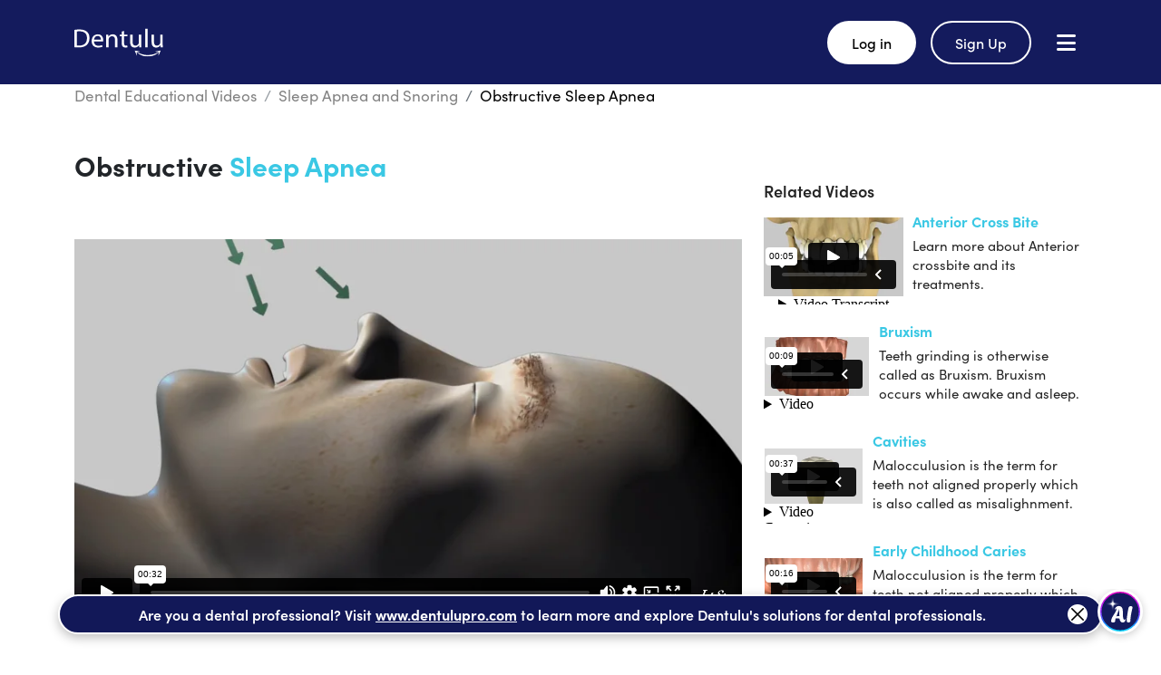

--- FILE ---
content_type: text/html
request_url: https://www.dentulu.com/obstructive-sleep-apnea-videos.html
body_size: 3377
content:
<!DOCTYPE html>
<html lang="en">
   <head>
      <meta charset="UTF-8">
      <meta http-equiv="X-UA-Compatible" content="IE=edge">
      <meta name="viewport" content="width=device-width, initial-scale=1.0">
      <!-- Google Tag Manager -->
      <script> (function(w,d,s,l,i){w[l]=w[l]||[];w[l].push({'gtm.start':
         new Date().getTime(),event:'gtm.js'});var f=d.getElementsByTagName(s)[0],
         j=d.createElement(s),dl=l!='dataLayer'?'&l='+l:'';j.async=true;j.src=
         'https://www.googletagmanager.com/gtm.js?id='+i+dl;f.parentNode.insertBefore(j,f);
         })(window,document,'script','dataLayer','GTM-WHZKWDF');
      </script>
      <!-- End Google Tag Manager -->
      <!-- Mobile Metas -->
      <meta name="viewport" content="width=device-width, initial-scale=1, minimum-scale=1.0, shrink-to-fit=no">
      <meta name="facebook-domain-verification" content="8tbioqcplso7g2ew4x686xg5a22pyp" />
      <meta name="google-site-verification" content="RmOE-g8daLiqy_gGy_VRqPIZ9JqRbOLQI3r7F03Jmpo" />
      <title>Sleep Apnea Videos | Patient Education Videos | Dentulu</title>
      <meta name="description" content="List of all educational videos / learning videos related to dental care, dentist procedures, oral surgery, treatment, cleaning and sleep apnea videos.">
      <meta name="keywords" content="Obstructive Sleep Apnea, sleep apnea videos">
      <link rel="canonical"  href="https://www.dentulu.com/obstructive-sleep-apnea-videos.html"/>
      <meta name="robots" content="index, follow" />
      <!-- Social Media -->
      <meta property="og:title" content="Sleep Apnea Videos | Patient Education Videos | Dentulu">
      <meta property="og:site_name" content="Dentulu">
      <meta property="og:url" content="https://www.dentulu.com/obstructive-sleep-apnea-videos.html">
      <meta property="og:description" content="Dentulu lists most of the best online dental consultations in the USA. Book appointments 24/7 and connect with a dentist in less than 15 minutes.">
      <meta property="og:type" content="article">
      <meta property="og:image" content="https://www.dentulu.com/assets/img/header/sleep-apnea.png">
      <meta property="og:image:width" content="1200" />
      <meta property="og:image:height" content="630" />
      <!-- twitter -->
      <meta name="twitter:card" content="summary_large_image">
      <meta name="twitter:site" content="@Dentulu">
      <meta property="twitter:url" content="https://www.dentulu.com/obstructive-sleep-apnea-videos.html" />
      <meta name="twitter:title" content="Sleep Apnea Videos | Patient Education Videos | Dentulu">
      <meta name="twitter:description" content="Dentulu lists most of the best online dental consultations in the USA. Book appointments 24/7 and connect with a dentist in less than 15 minutes.">
      <meta name="twitter:image" content="https://www.dentulu.com/assets/img/header/sleep-apnea.png">
      <!-- favicon -->
      <link rel="shortcut icon" href="assets/img/favicon.png" type="image/x-icon" />
      <!-- css -->
      <link rel="stylesheet" href="assets/css/bootstrap.min.css">
      <link rel="stylesheet" type="text/css" href="assets/icons/css/all.css">
      <link rel="stylesheet" type="text/css" href="assets/css/style.css">
   </head>
   <body>
      <!-- Google Tag Manager (noscript) -->
      <noscript><iframe src="https://www.googletagmanager.com/ns.html?id=GTM-WHZKWDF"
         height="0" width="0" style="display:none;visibility:hidden"></iframe></noscript>
      <!-- End Google Tag Manager (noscript) -->
     <!-- dentulu-ai-chat-bot -->
        
       <!-- Microsoft Clarity tracking code -->
<script type="text/javascript">
    (function(c,l,a,r,i,t,y){
        c[a]=c[a]||function(){(c[a].q=c[a].q||[]).push(arguments)};
        t=l.createElement(r);t.async=1;t.src="https://www.clarity.ms/tag/"+i;
        y=l.getElementsByTagName(r)[0];y.parentNode.insertBefore(t,y);
    })(window, document, "clarity", "script", "tlxkejddgn");
</script>
 <!-- Microsoft Clarity tracking code -->
     <!------------ header Start ------------>
    <header id="header"></header>
      <!--------- header End --------------->
      <main>
         <!--------- body start --------------->
         <!--------- breadcrumb start --------------->
         <section class=" animation fadeInUp">
            <div class="container my-md-0">
               <div class="row">
                  <div class="col-xs-12">
                     <nav aria-label="breadcrumb ">
                        <ol class="breadcrumb my-2 ">
                           <li class="breadcrumb-item"><a rel="dofollow" href="dental-educational-videos.html">Dental Educational Videos</a></li>
                           <li class="breadcrumb-item"><a href="sleep-apnea-videos.html">Sleep Apnea and Snoring </a></li>
                           <li class="breadcrumb-item active" aria-current="page">Obstructive Sleep Apnea</li>
                        </ol>
                     </nav>
                  </div>
               </div>
            </div>
         </section>
         <!--------- breadcrumb end --------------->
         <section  class="den-section-b animation fadeInUp">
            <div class="container">
               <div class="row justify-content-center align-items-center">
                  <div class="col-md-12">
                     <h1 class="den-h2 den-mobile-cen my-4">Obstructive  <span class="den-sky-blue">Sleep Apnea</span> </h1>
                  </div>
               </div>
               <!--------- Left on side section start --------------->
               <div class="row">
                  <div class="col-md-8 mb-3">
                     <iframe class="d-web-site-video-bg-c my-2" src="https://player.vimeo.com/video/76905840" allow="autoplay; fullscreen" allowfullscreen="" frameborder="0"></iframe>
                     <p class="d-web-vid-det-para"><a href="https://www.dentulu.com/dental-educational-videos.html">Obstructive sleep apnea</a> (OSA) is the very common. Left untreated people with <a rel="dofollow" href="https://www.dentulu.com/s-bondings-restorative.html">sleep apnea</a> stop breathing repeatedly during their sleep, sometimes hundreds of times during the night and often for a minute or longer. With each apnea event, the brain briefly arouses people with sleep apnea in order for them to resume breathing, but consequently sleep is extremely fragmented and of poor quality.</p>
                     <div class="row mt-4">
                        <div class="col-md-6">
                           <h5 class="d-web-vid-det-head my-4">Sources</h5>
                        </div>
                        <div class="col-md-6">
                        </div>
                     </div>
                     <div class="row">
                        <div class="col-md-12">
                           <a href="https://www.mayoclinic.org/" rel="nofollow" class="d-web-vid-sor-icon" target="_blank">Mayo Foundation</a> 
                        </div>
                     </div>
                     <div class="row">
                        <div class="col-md-12">
                           <h5 class="d-web-vid-det-head my-4">Tags</h5>
                           <a rel="dofollow" href="dental-implants.html" class="d-web-vid-tag-icon">Dental Implants</a> <a rel="dofollow" href="bone-grafting.html" class="d-web-vid-tag-icons">Bone Graft</a> <a href="obstructive-sleep-apnea-videos.html" class="d-web-vid-tag-icons">Obstructive Sleep Apnea Videos</a>
                        </div>
                     </div>
                     <div class="row my-4">
                        <div class="col-md-12">
                           <h5 class="d-web-vid-det-head mb-3">Are you looking for any other information?</h5>
                           <p class="d-web-vid-det-para-small mb-3">Contact our 24/7 customer support</p>
                           <div><a rel="dofollow" href="https://www.dentulu.com/contact-us.html" class="d-web-vid-share-btn btn">Submit feedback</a><a href="tel:888-905-0226" class=" btn d-web-vid-det-para"><img src="assets/img/patient-videos/call.svg" alt="Dentulu Phone" class="mr-2">(888)-905-0226</a><a href="mailto:support@dentulu.com" class=" btn d-web-vid-det-para"><img src="assets/img/patient-videos/mail.svg" alt="Dentulu Mail" class="mr-2"> support@dentulu.com</a></div>
                        </div>
                     </div>
                  </div>
                  <!--------- Left on side section end --------------->
                  <!-- ----------------------Right On Side Related Videos Start---------------------- -->
                  <div class="col-md-4 mb-3">
                     <h5 class="d-web-vid-det-head nagative-margin">Related Videos</h5>
                     <a rel="dofollow" href="anterior-cross-bite.html">
                        <div class="d-web-vid-det-box-top-bg mb-3">
                           <iframe class="d-web-site-video-bg-b" src="https://player.vimeo.com/video/131909974" allow="autoplay; fullscreen" allowfullscreen="" frameborder="0"></iframe>
                           <div class="ml-2">
                              <h6 class="d-web-vid-det-head-small">Anterior Cross Bite</h6>
                              <p class="d-web-vid-det-para-small">Learn more about Anterior crossbite and its treatments.</p>
                           </div>
                        </div>
                     </a>
                     <a rel="dofollow" href="bruxism.html">
                        <div class="d-web-vid-det-box-top-bg mb-3">
                           <iframe class="d-web-site-video-bg-b" src="https://player.vimeo.com/video/70150671" allow="autoplay; fullscreen" allowfullscreen="" frameborder="0"></iframe>
                           <div class="ml-2">
                              <h6 class="d-web-vid-det-head-small">Bruxism</h6>
                              <p class="d-web-vid-det-para-small">Teeth grinding is otherwise called as Bruxism. Bruxism occurs while awake and asleep.</p>
                           </div>
                        </div>
                     </a>
                     <a rel="dofollow" href="cavities.html">
                        <div class="d-web-vid-det-box-top-bg mb-3">
                           <iframe class="d-web-site-video-bg-b" src="https://player.vimeo.com/video/79532179" allow="autoplay; fullscreen" allowfullscreen="" frameborder="0"></iframe>
                           <div class="ml-2">
                              <h6 class="d-web-vid-det-head-small">Cavities</h6>
                              <p class="d-web-vid-det-para-small">Malocculusion is the term for teeth not aligned properly which is also called as misalighnment.</p>
                           </div>
                        </div>
                     </a>
                     <a rel="dofollow" href="early-childhood-caries.html">
                        <div class="d-web-vid-det-box-top-bg mb-3">
                           <iframe class="d-web-site-video-bg-b" src="https://player.vimeo.com/video/167292086" allow="autoplay; fullscreen" allowfullscreen="" frameborder="0"></iframe>
                           <div class="ml-2">
                              <h6 class="d-web-vid-det-head-small">Early Childhood Caries</h6>
                              <p class="d-web-vid-det-para-small">Malocculusion is the term for teeth not aligned properly which is also called as misalighnment.</p>
                           </div>
                        </div>
                     </a>
                     <div class="row mt-5">
                        <div class="col-md-12 text-center"><img src="assets/img/patient-videos/banner_category.png" class="img-responsive" alt="Dentulu"></div>
                     </div>
                  </div>
                  <!-- ----------------------Right On Side Related Videos end---------------------- -->
               </div>
            </div>
         </section>
         <!--------- body end --------------->
         <!--------- footer start --------------->
      </main>
     <footer class="footer" id="footer"></footer>
      <!--------- footer end --------------->
      <!-- js -->
        <script>
        fetch('header.html')
            .then(response => response.text())
            .then(data => {
                document.getElementById('header').innerHTML = data;

                // Re-run header scripts
                const scripts = document.querySelector('#header').querySelectorAll("script");
                scripts.forEach(oldScript => {
                    const newScript = document.createElement("script");
                    newScript.text = oldScript.text;
                    document.body.appendChild(newScript);
                });

                // Call submenu initializer if needed
                initializeMenuDropdown?.();
            });

        fetch('footer.html')
            .then(response => response.text())
            .then(data => {
                document.getElementById('footer').innerHTML = data;
            });
    </script>
<script src="assets/js/bootstrap.bundle.min.js"></script>
      <script src="assets/js/main.js"></script>
      <script src="assets/js/menu-tab.js"></script>
   </body>
</html>


--- FILE ---
content_type: text/html; charset=UTF-8
request_url: https://player.vimeo.com/video/76905840
body_size: 6826
content:
<!DOCTYPE html>
<html lang="en">
<head>
  <meta charset="utf-8">
  <meta name="viewport" content="width=device-width,initial-scale=1,user-scalable=yes">
  
  <link rel="canonical" href="https://player.vimeo.com/video/76905840">
  <meta name="googlebot" content="noindex,indexifembedded">
  
  
  <title>Dental Services - Sleep Apnea on Vimeo</title>
  <style>
      body, html, .player, .fallback {
          overflow: hidden;
          width: 100%;
          height: 100%;
          margin: 0;
          padding: 0;
      }
      .fallback {
          
              background-color: transparent;
          
      }
      .player.loading { opacity: 0; }
      .fallback iframe {
          position: fixed;
          left: 0;
          top: 0;
          width: 100%;
          height: 100%;
      }
  </style>
  <link rel="modulepreload" href="https://f.vimeocdn.com/p/4.46.25/js/player.module.js" crossorigin="anonymous">
  <link rel="modulepreload" href="https://f.vimeocdn.com/p/4.46.25/js/vendor.module.js" crossorigin="anonymous">
  <link rel="preload" href="https://f.vimeocdn.com/p/4.46.25/css/player.css" as="style">
</head>

<body>


<div class="vp-placeholder">
    <style>
        .vp-placeholder,
        .vp-placeholder-thumb,
        .vp-placeholder-thumb::before,
        .vp-placeholder-thumb::after {
            position: absolute;
            top: 0;
            bottom: 0;
            left: 0;
            right: 0;
        }
        .vp-placeholder {
            visibility: hidden;
            width: 100%;
            max-height: 100%;
            height: calc(1080 / 1920 * 100vw);
            max-width: calc(1920 / 1080 * 100vh);
            margin: auto;
        }
        .vp-placeholder-carousel {
            display: none;
            background-color: #000;
            position: absolute;
            left: 0;
            right: 0;
            bottom: -60px;
            height: 60px;
        }
    </style>

    

    
        <style>
            .vp-placeholder-thumb {
                overflow: hidden;
                width: 100%;
                max-height: 100%;
                margin: auto;
            }
            .vp-placeholder-thumb::before,
            .vp-placeholder-thumb::after {
                content: "";
                display: block;
                filter: blur(7px);
                margin: 0;
                background: url(https://i.vimeocdn.com/video/494912000-2df8e9f9785d8acfbff4ed22c80ccccfc7b63fc21d85dc7a50b6dad39f30a850-d?mw=80&q=85) 50% 50% / contain no-repeat;
            }
            .vp-placeholder-thumb::before {
                 
                margin: -30px;
            }
        </style>
    

    <div class="vp-placeholder-thumb"></div>
    <div class="vp-placeholder-carousel"></div>
    <script>function placeholderInit(t,h,d,s,n,o){var i=t.querySelector(".vp-placeholder"),v=t.querySelector(".vp-placeholder-thumb");if(h){var p=function(){try{return window.self!==window.top}catch(a){return!0}}(),w=200,y=415,r=60;if(!p&&window.innerWidth>=w&&window.innerWidth<y){i.style.bottom=r+"px",i.style.maxHeight="calc(100vh - "+r+"px)",i.style.maxWidth="calc("+n+" / "+o+" * (100vh - "+r+"px))";var f=t.querySelector(".vp-placeholder-carousel");f.style.display="block"}}if(d){var e=new Image;e.onload=function(){var a=n/o,c=e.width/e.height;if(c<=.95*a||c>=1.05*a){var l=i.getBoundingClientRect(),g=l.right-l.left,b=l.bottom-l.top,m=window.innerWidth/g*100,x=window.innerHeight/b*100;v.style.height="calc("+e.height+" / "+e.width+" * "+m+"vw)",v.style.maxWidth="calc("+e.width+" / "+e.height+" * "+x+"vh)"}i.style.visibility="visible"},e.src=s}else i.style.visibility="visible"}
</script>
    <script>placeholderInit(document,  false ,  true , "https://i.vimeocdn.com/video/494912000-2df8e9f9785d8acfbff4ed22c80ccccfc7b63fc21d85dc7a50b6dad39f30a850-d?mw=80\u0026q=85",  1920 ,  1080 );</script>
</div>

<div id="player" class="player"></div>
<script>window.playerConfig = {"cdn_url":"https://f.vimeocdn.com","vimeo_api_url":"api.vimeo.com","request":{"files":{"dash":{"cdns":{"akfire_interconnect_quic":{"avc_url":"https://vod-adaptive-ak.vimeocdn.com/exp=1769902712~acl=%2Fb8f7a894-6d7d-4e90-8c3a-7762029071b9%2Fpsid%3D87ac6a9e77cc7d168d47f57555435a5e29bbe771428b6dabf94df8109daa0c72%2F%2A~hmac=7c58468398fb7c48af4407de3f0575a13002e1fdd6282ef45117e6698e7f55c9/b8f7a894-6d7d-4e90-8c3a-7762029071b9/psid=87ac6a9e77cc7d168d47f57555435a5e29bbe771428b6dabf94df8109daa0c72/v2/playlist/av/primary/playlist.json?omit=av1-hevc\u0026pathsig=8c953e4f~-osni820k3VfBAPTlHlxr4p8CuWaqCeP-hHUx6Mlmzk\u0026r=dXM%3D\u0026rh=46Z3Ou","origin":"gcs","url":"https://vod-adaptive-ak.vimeocdn.com/exp=1769902712~acl=%2Fb8f7a894-6d7d-4e90-8c3a-7762029071b9%2Fpsid%3D87ac6a9e77cc7d168d47f57555435a5e29bbe771428b6dabf94df8109daa0c72%2F%2A~hmac=7c58468398fb7c48af4407de3f0575a13002e1fdd6282ef45117e6698e7f55c9/b8f7a894-6d7d-4e90-8c3a-7762029071b9/psid=87ac6a9e77cc7d168d47f57555435a5e29bbe771428b6dabf94df8109daa0c72/v2/playlist/av/primary/playlist.json?pathsig=8c953e4f~-osni820k3VfBAPTlHlxr4p8CuWaqCeP-hHUx6Mlmzk\u0026r=dXM%3D\u0026rh=46Z3Ou"},"fastly_skyfire":{"avc_url":"https://skyfire.vimeocdn.com/1769902712-0x9ab63a81bf1a64b96ae209fc3f6d738d3ada582c/b8f7a894-6d7d-4e90-8c3a-7762029071b9/psid=87ac6a9e77cc7d168d47f57555435a5e29bbe771428b6dabf94df8109daa0c72/v2/playlist/av/primary/playlist.json?omit=av1-hevc\u0026pathsig=8c953e4f~-osni820k3VfBAPTlHlxr4p8CuWaqCeP-hHUx6Mlmzk\u0026r=dXM%3D\u0026rh=46Z3Ou","origin":"gcs","url":"https://skyfire.vimeocdn.com/1769902712-0x9ab63a81bf1a64b96ae209fc3f6d738d3ada582c/b8f7a894-6d7d-4e90-8c3a-7762029071b9/psid=87ac6a9e77cc7d168d47f57555435a5e29bbe771428b6dabf94df8109daa0c72/v2/playlist/av/primary/playlist.json?pathsig=8c953e4f~-osni820k3VfBAPTlHlxr4p8CuWaqCeP-hHUx6Mlmzk\u0026r=dXM%3D\u0026rh=46Z3Ou"}},"default_cdn":"akfire_interconnect_quic","separate_av":true,"streams":[{"profile":"113","id":"b81a6832-8418-4030-b5a0-fcfd32a8dd80","fps":30,"quality":"720p"},{"profile":"112","id":"cb519c59-9214-4378-b775-af08da4d5268","fps":30,"quality":"360p"},{"profile":"119","id":"962e04b5-48b4-4216-b0b2-e89ec6968387","fps":30,"quality":"1080p"}],"streams_avc":[{"profile":"113","id":"b81a6832-8418-4030-b5a0-fcfd32a8dd80","fps":30,"quality":"720p"},{"profile":"112","id":"cb519c59-9214-4378-b775-af08da4d5268","fps":30,"quality":"360p"},{"profile":"119","id":"962e04b5-48b4-4216-b0b2-e89ec6968387","fps":30,"quality":"1080p"}]},"hls":{"cdns":{"akfire_interconnect_quic":{"avc_url":"https://vod-adaptive-ak.vimeocdn.com/exp=1769902712~acl=%2Fb8f7a894-6d7d-4e90-8c3a-7762029071b9%2Fpsid%3D87ac6a9e77cc7d168d47f57555435a5e29bbe771428b6dabf94df8109daa0c72%2F%2A~hmac=7c58468398fb7c48af4407de3f0575a13002e1fdd6282ef45117e6698e7f55c9/b8f7a894-6d7d-4e90-8c3a-7762029071b9/psid=87ac6a9e77cc7d168d47f57555435a5e29bbe771428b6dabf94df8109daa0c72/v2/playlist/av/primary/playlist.m3u8?omit=av1-hevc-opus\u0026pathsig=8c953e4f~7JAaKlZwgYnR59Mdu8o2Fc71W4kDL9LPgQJ2B2wgIcY\u0026r=dXM%3D\u0026rh=46Z3Ou\u0026sf=fmp4","origin":"gcs","url":"https://vod-adaptive-ak.vimeocdn.com/exp=1769902712~acl=%2Fb8f7a894-6d7d-4e90-8c3a-7762029071b9%2Fpsid%3D87ac6a9e77cc7d168d47f57555435a5e29bbe771428b6dabf94df8109daa0c72%2F%2A~hmac=7c58468398fb7c48af4407de3f0575a13002e1fdd6282ef45117e6698e7f55c9/b8f7a894-6d7d-4e90-8c3a-7762029071b9/psid=87ac6a9e77cc7d168d47f57555435a5e29bbe771428b6dabf94df8109daa0c72/v2/playlist/av/primary/playlist.m3u8?omit=opus\u0026pathsig=8c953e4f~7JAaKlZwgYnR59Mdu8o2Fc71W4kDL9LPgQJ2B2wgIcY\u0026r=dXM%3D\u0026rh=46Z3Ou\u0026sf=fmp4"},"fastly_skyfire":{"avc_url":"https://skyfire.vimeocdn.com/1769902712-0x9ab63a81bf1a64b96ae209fc3f6d738d3ada582c/b8f7a894-6d7d-4e90-8c3a-7762029071b9/psid=87ac6a9e77cc7d168d47f57555435a5e29bbe771428b6dabf94df8109daa0c72/v2/playlist/av/primary/playlist.m3u8?omit=av1-hevc-opus\u0026pathsig=8c953e4f~7JAaKlZwgYnR59Mdu8o2Fc71W4kDL9LPgQJ2B2wgIcY\u0026r=dXM%3D\u0026rh=46Z3Ou\u0026sf=fmp4","origin":"gcs","url":"https://skyfire.vimeocdn.com/1769902712-0x9ab63a81bf1a64b96ae209fc3f6d738d3ada582c/b8f7a894-6d7d-4e90-8c3a-7762029071b9/psid=87ac6a9e77cc7d168d47f57555435a5e29bbe771428b6dabf94df8109daa0c72/v2/playlist/av/primary/playlist.m3u8?omit=opus\u0026pathsig=8c953e4f~7JAaKlZwgYnR59Mdu8o2Fc71W4kDL9LPgQJ2B2wgIcY\u0026r=dXM%3D\u0026rh=46Z3Ou\u0026sf=fmp4"}},"default_cdn":"akfire_interconnect_quic","separate_av":true},"progressive":[{"profile":"119","width":1920,"height":1080,"mime":"video/mp4","fps":30,"url":"https://vod-progressive-ak.vimeocdn.com/exp=1769902712~acl=%2Fvimeo-prod-skyfire-std-us%2F01%2F381%2F3%2F76905840%2F302956517.mp4~hmac=179ee69c72dd6678e83934bf98a8ba97eee9fdaafdde58db788712175a38a35b/vimeo-prod-skyfire-std-us/01/381/3/76905840/302956517.mp4","cdn":"akamai_interconnect","quality":"1080p","id":"962e04b5-48b4-4216-b0b2-e89ec6968387","origin":"gcs"},{"profile":"113","width":1280,"height":720,"mime":"video/mp4","fps":30,"url":"https://vod-progressive-ak.vimeocdn.com/exp=1769902712~acl=%2Fvimeo-prod-skyfire-std-us%2F01%2F381%2F3%2F76905840%2F302956502.mp4~hmac=3af4dfd26eb2410bc0ffcf4a805a5a4c950b6d91300c794cda9a5c8227265cbc/vimeo-prod-skyfire-std-us/01/381/3/76905840/302956502.mp4","cdn":"akamai_interconnect","quality":"720p","id":"b81a6832-8418-4030-b5a0-fcfd32a8dd80","origin":"gcs"},{"profile":"112","width":640,"height":360,"mime":"video/mp4","fps":30,"url":"https://vod-progressive-ak.vimeocdn.com/exp=1769902712~acl=%2Fvimeo-prod-skyfire-std-us%2F01%2F381%2F3%2F76905840%2F302956507.mp4~hmac=3e717db0c8e497bc1200e5b6914308a8c38e64131bdaeaff7b4b4d7f42f93813/vimeo-prod-skyfire-std-us/01/381/3/76905840/302956507.mp4","cdn":"akamai_interconnect","quality":"360p","id":"cb519c59-9214-4378-b775-af08da4d5268","origin":"gcs"}]},"file_codecs":{"av1":[],"avc":["b81a6832-8418-4030-b5a0-fcfd32a8dd80","cb519c59-9214-4378-b775-af08da4d5268","962e04b5-48b4-4216-b0b2-e89ec6968387"],"hevc":{"dvh1":[],"hdr":[],"sdr":[]}},"lang":"en","referrer":"https://www.dentulu.com/obstructive-sleep-apnea-videos.html","cookie_domain":".vimeo.com","signature":"95d4a30384ddeba551d6b8dcd7fbb2f8","timestamp":1769899112,"expires":3600,"thumb_preview":{"url":"https://videoapi-sprites.vimeocdn.com/video-sprites/image/27e8b9b8-c847-4355-b8e0-780513ab02d1.0.jpeg?ClientID=sulu\u0026Expires=1769902712\u0026Signature=6ff5019fd217b97f939062c4e299245d494c1628","height":2880,"width":4260,"frame_height":240,"frame_width":426,"columns":10,"frames":120},"currency":"USD","session":"dadfd28a002e2d360626e19626cdf0b551e72c071769899112","cookie":{"volume":1,"quality":null,"hd":0,"captions":null,"transcript":null,"captions_styles":{"color":null,"fontSize":null,"fontFamily":null,"fontOpacity":null,"bgOpacity":null,"windowColor":null,"windowOpacity":null,"bgColor":null,"edgeStyle":null},"audio_language":null,"audio_kind":null,"qoe_survey_vote":0},"build":{"backend":"31e9776","js":"4.46.25"},"urls":{"js":"https://f.vimeocdn.com/p/4.46.25/js/player.js","js_base":"https://f.vimeocdn.com/p/4.46.25/js","js_module":"https://f.vimeocdn.com/p/4.46.25/js/player.module.js","js_vendor_module":"https://f.vimeocdn.com/p/4.46.25/js/vendor.module.js","locales_js":{"de-DE":"https://f.vimeocdn.com/p/4.46.25/js/player.de-DE.js","en":"https://f.vimeocdn.com/p/4.46.25/js/player.js","es":"https://f.vimeocdn.com/p/4.46.25/js/player.es.js","fr-FR":"https://f.vimeocdn.com/p/4.46.25/js/player.fr-FR.js","ja-JP":"https://f.vimeocdn.com/p/4.46.25/js/player.ja-JP.js","ko-KR":"https://f.vimeocdn.com/p/4.46.25/js/player.ko-KR.js","pt-BR":"https://f.vimeocdn.com/p/4.46.25/js/player.pt-BR.js","zh-CN":"https://f.vimeocdn.com/p/4.46.25/js/player.zh-CN.js"},"ambisonics_js":"https://f.vimeocdn.com/p/external/ambisonics.min.js","barebone_js":"https://f.vimeocdn.com/p/4.46.25/js/barebone.js","chromeless_js":"https://f.vimeocdn.com/p/4.46.25/js/chromeless.js","three_js":"https://f.vimeocdn.com/p/external/three.rvimeo.min.js","vuid_js":"https://f.vimeocdn.com/js_opt/modules/utils/vuid.min.js","hive_sdk":"https://f.vimeocdn.com/p/external/hive-sdk.js","hive_interceptor":"https://f.vimeocdn.com/p/external/hive-interceptor.js","proxy":"https://player.vimeo.com/static/proxy.html","css":"https://f.vimeocdn.com/p/4.46.25/css/player.css","chromeless_css":"https://f.vimeocdn.com/p/4.46.25/css/chromeless.css","fresnel":"https://arclight.vimeo.com/add/player-stats","player_telemetry_url":"https://arclight.vimeo.com/player-events","telemetry_base":"https://lensflare.vimeo.com"},"flags":{"plays":1,"dnt":0,"autohide_controls":0,"preload_video":"metadata_on_hover","qoe_survey_forced":0,"ai_widget":0,"ecdn_delta_updates":0,"disable_mms":0,"check_clip_skipping_forward":0},"country":"US","client":{"ip":"18.117.132.72"},"ab_tests":{"cross_origin_texttracks":{"group":"variant","track":false,"data":null}},"atid":"1878995797.1769899112","ai_widget_signature":"dfda56d4ddeb2bcb3af6a1bdff2572ea69bb317a08da7eb69b98cf55d6cb5b25_1769902712","config_refresh_url":"https://player.vimeo.com/video/76905840/config/request?atid=1878995797.1769899112\u0026expires=3600\u0026referrer=https%3A%2F%2Fwww.dentulu.com%2Fobstructive-sleep-apnea-videos.html\u0026session=dadfd28a002e2d360626e19626cdf0b551e72c071769899112\u0026signature=95d4a30384ddeba551d6b8dcd7fbb2f8\u0026time=1769899112\u0026v=1"},"player_url":"player.vimeo.com","video":{"id":76905840,"title":"Dental Services - Sleep Apnea","width":1920,"height":1080,"duration":32,"url":"","share_url":"https://vimeo.com/76905840","embed_code":"\u003ciframe title=\"vimeo-player\" src=\"https://player.vimeo.com/video/76905840?h=91369356d8\" width=\"640\" height=\"360\" frameborder=\"0\" referrerpolicy=\"strict-origin-when-cross-origin\" allow=\"autoplay; fullscreen; picture-in-picture; clipboard-write; encrypted-media; web-share\"   allowfullscreen\u003e\u003c/iframe\u003e","default_to_hd":0,"privacy":"disable","embed_permission":"whitelist","thumbnail_url":"https://i.vimeocdn.com/video/494912000-2df8e9f9785d8acfbff4ed22c80ccccfc7b63fc21d85dc7a50b6dad39f30a850-d","owner":{"id":19432430,"name":"InfoStar","img":"https://i.vimeocdn.com/portrait/defaults-blue_60x60?region=us","img_2x":"https://i.vimeocdn.com/portrait/defaults-blue_60x60?region=us","url":"https://vimeo.com/user19432430","account_type":"pro"},"spatial":0,"live_event":null,"version":{"current":null,"available":[{"id":672421593,"file_id":302956362,"is_current":true}]},"unlisted_hash":null,"rating":{"id":6},"fps":30,"bypass_token":"eyJ0eXAiOiJKV1QiLCJhbGciOiJIUzI1NiJ9.eyJjbGlwX2lkIjo3NjkwNTg0MCwiZXhwIjoxNzY5OTAyNzQwfQ.NoXcHSKek_eD7t51F43IWaZ6sWQjUPthT4XwuM8aJRU","channel_layout":"stereo","ai":0,"locale":""},"user":{"id":0,"team_id":0,"team_origin_user_id":0,"account_type":"none","liked":0,"watch_later":0,"owner":0,"mod":0,"logged_in":0,"private_mode_enabled":0,"vimeo_api_client_token":"eyJhbGciOiJIUzI1NiIsInR5cCI6IkpXVCJ9.eyJzZXNzaW9uX2lkIjoiZGFkZmQyOGEwMDJlMmQzNjA2MjZlMTk2MjZjZGYwYjU1MWU3MmMwNzE3Njk4OTkxMTIiLCJleHAiOjE3Njk5MDI3MTIsImFwcF9pZCI6MTE4MzU5LCJzY29wZXMiOiJwdWJsaWMgc3RhdHMifQ.jPQsUsqvhb6K-_8IooYqM6kvLE9dYkxBYV9W8MnKRZE"},"view":1,"vimeo_url":"vimeo.com","embed":{"audio_track":"","autoplay":0,"autopause":1,"dnt":0,"editor":0,"keyboard":1,"log_plays":1,"loop":0,"muted":0,"on_site":0,"texttrack":"","transparent":1,"outro":"nothing","playsinline":1,"quality":null,"player_id":"","api":null,"app_id":"","color":"","color_one":"000000","color_two":"00adef","color_three":"ffffff","color_four":"000000","context":"embed.main","settings":{"auto_pip":1,"badge":0,"byline":0,"collections":0,"color":0,"force_color_one":0,"force_color_two":0,"force_color_three":0,"force_color_four":0,"embed":0,"fullscreen":1,"like":0,"logo":0,"custom_logo":{"img":"https://i.vimeocdn.com/player/292069?sig=a54226cbe257c04ecefad4cdcf254d8a67f0541451d9b612e79dae90e55ebb23\u0026v=1","url":"https://www.infostarproductions.com","sticky":1,"width":100,"height":100},"playbar":1,"portrait":0,"pip":1,"share":0,"spatial_compass":0,"spatial_label":0,"speed":0,"title":0,"volume":1,"watch_later":0,"watch_full_video":1,"controls":1,"airplay":1,"audio_tracks":1,"chapters":1,"chromecast":1,"cc":1,"transcript":1,"quality":1,"play_button_position":0,"ask_ai":0,"skipping_forward":1,"debug_payload_collection_policy":"default"},"create_interactive":{"has_create_interactive":false,"viddata_url":""},"min_quality":null,"max_quality":null,"initial_quality":null,"prefer_mms":1}}</script>
<script>const fullscreenSupported="exitFullscreen"in document||"webkitExitFullscreen"in document||"webkitCancelFullScreen"in document||"mozCancelFullScreen"in document||"msExitFullscreen"in document||"webkitEnterFullScreen"in document.createElement("video");var isIE=checkIE(window.navigator.userAgent),incompatibleBrowser=!fullscreenSupported||isIE;window.noModuleLoading=!1,window.dynamicImportSupported=!1,window.cssLayersSupported=typeof CSSLayerBlockRule<"u",window.isInIFrame=function(){try{return window.self!==window.top}catch(e){return!0}}(),!window.isInIFrame&&/twitter/i.test(navigator.userAgent)&&window.playerConfig.video.url&&(window.location=window.playerConfig.video.url),window.playerConfig.request.lang&&document.documentElement.setAttribute("lang",window.playerConfig.request.lang),window.loadScript=function(e){var n=document.getElementsByTagName("script")[0];n&&n.parentNode?n.parentNode.insertBefore(e,n):document.head.appendChild(e)},window.loadVUID=function(){if(!window.playerConfig.request.flags.dnt&&!window.playerConfig.embed.dnt){window._vuid=[["pid",window.playerConfig.request.session]];var e=document.createElement("script");e.async=!0,e.src=window.playerConfig.request.urls.vuid_js,window.loadScript(e)}},window.loadCSS=function(e,n){var i={cssDone:!1,startTime:new Date().getTime(),link:e.createElement("link")};return i.link.rel="stylesheet",i.link.href=n,e.getElementsByTagName("head")[0].appendChild(i.link),i.link.onload=function(){i.cssDone=!0},i},window.loadLegacyJS=function(e,n){if(incompatibleBrowser){var i=e.querySelector(".vp-placeholder");i&&i.parentNode&&i.parentNode.removeChild(i);let a=`/video/${window.playerConfig.video.id}/fallback`;window.playerConfig.request.referrer&&(a+=`?referrer=${window.playerConfig.request.referrer}`),n.innerHTML=`<div class="fallback"><iframe title="unsupported message" src="${a}" frameborder="0"></iframe></div>`}else{n.className="player loading";var t=window.loadCSS(e,window.playerConfig.request.urls.css),r=e.createElement("script"),o=!1;r.src=window.playerConfig.request.urls.js,window.loadScript(r),r["onreadystatechange"in r?"onreadystatechange":"onload"]=function(){!o&&(!this.readyState||this.readyState==="loaded"||this.readyState==="complete")&&(o=!0,playerObject=new VimeoPlayer(n,window.playerConfig,t.cssDone||{link:t.link,startTime:t.startTime}))},window.loadVUID()}};function checkIE(e){e=e&&e.toLowerCase?e.toLowerCase():"";function n(r){return r=r.toLowerCase(),new RegExp(r).test(e);return browserRegEx}var i=n("msie")?parseFloat(e.replace(/^.*msie (\d+).*$/,"$1")):!1,t=n("trident")?parseFloat(e.replace(/^.*trident\/(\d+)\.(\d+).*$/,"$1.$2"))+4:!1;return i||t}
</script>
<script nomodule>
  window.noModuleLoading = true;
  var playerEl = document.getElementById('player');
  window.loadLegacyJS(document, playerEl);
</script>
<script type="module">try{import("").catch(()=>{})}catch(t){}window.dynamicImportSupported=!0;
</script>
<script type="module">if(!window.dynamicImportSupported||!window.cssLayersSupported){if(!window.noModuleLoading){window.noModuleLoading=!0;var playerEl=document.getElementById("player");window.loadLegacyJS(document,playerEl)}var moduleScriptLoader=document.getElementById("js-module-block");moduleScriptLoader&&moduleScriptLoader.parentElement.removeChild(moduleScriptLoader)}
</script>
<script type="module" id="js-module-block">if(!window.noModuleLoading&&window.dynamicImportSupported&&window.cssLayersSupported){const n=document.getElementById("player"),e=window.loadCSS(document,window.playerConfig.request.urls.css);import(window.playerConfig.request.urls.js_module).then(function(o){new o.VimeoPlayer(n,window.playerConfig,e.cssDone||{link:e.link,startTime:e.startTime}),window.loadVUID()}).catch(function(o){throw/TypeError:[A-z ]+import[A-z ]+module/gi.test(o)&&window.loadLegacyJS(document,n),o})}
</script>

<script type="application/ld+json">{"embedUrl":"https://player.vimeo.com/video/76905840?h=91369356d8","thumbnailUrl":"https://i.vimeocdn.com/video/494912000-2df8e9f9785d8acfbff4ed22c80ccccfc7b63fc21d85dc7a50b6dad39f30a850-d?f=webp","name":"Dental Services - Sleep Apnea","description":"Obstructive Sleep Apnea (OSA) is very common. Left untreated people with sleep apnea stop breathing repeatedly during their sleep, sometimes hundreds of times during the night and often for a minute or longer. This animation shows how the airway can become blocked and cause OSA.\r\n\r\nAnimation created by: http://www.infostarproductions.com","duration":"PT32S","uploadDate":"2013-10-14T17:12:00-04:00","@context":"https://schema.org/","@type":"VideoObject"}</script>

</body>
</html>


--- FILE ---
content_type: text/html; charset=UTF-8
request_url: https://player.vimeo.com/video/131909974
body_size: 6580
content:
<!DOCTYPE html>
<html lang="en">
<head>
  <meta charset="utf-8">
  <meta name="viewport" content="width=device-width,initial-scale=1,user-scalable=yes">
  
  <link rel="canonical" href="https://player.vimeo.com/video/131909974">
  <meta name="googlebot" content="noindex,indexifembedded">
  
  
  <title>SideKick Cloud - Anterior Cross Bite on Vimeo</title>
  <style>
      body, html, .player, .fallback {
          overflow: hidden;
          width: 100%;
          height: 100%;
          margin: 0;
          padding: 0;
      }
      .fallback {
          
              background-color: transparent;
          
      }
      .player.loading { opacity: 0; }
      .fallback iframe {
          position: fixed;
          left: 0;
          top: 0;
          width: 100%;
          height: 100%;
      }
  </style>
  <link rel="modulepreload" href="https://f.vimeocdn.com/p/4.46.25/js/player.module.js" crossorigin="anonymous">
  <link rel="modulepreload" href="https://f.vimeocdn.com/p/4.46.25/js/vendor.module.js" crossorigin="anonymous">
  <link rel="preload" href="https://f.vimeocdn.com/p/4.46.25/css/player.css" as="style">
</head>

<body>


<div class="vp-placeholder">
    <style>
        .vp-placeholder,
        .vp-placeholder-thumb,
        .vp-placeholder-thumb::before,
        .vp-placeholder-thumb::after {
            position: absolute;
            top: 0;
            bottom: 0;
            left: 0;
            right: 0;
        }
        .vp-placeholder {
            visibility: hidden;
            width: 100%;
            max-height: 100%;
            height: calc(720 / 1280 * 100vw);
            max-width: calc(1280 / 720 * 100vh);
            margin: auto;
        }
        .vp-placeholder-carousel {
            display: none;
            background-color: #000;
            position: absolute;
            left: 0;
            right: 0;
            bottom: -60px;
            height: 60px;
        }
    </style>

    

    
        <style>
            .vp-placeholder-thumb {
                overflow: hidden;
                width: 100%;
                max-height: 100%;
                margin: auto;
            }
            .vp-placeholder-thumb::before,
            .vp-placeholder-thumb::after {
                content: "";
                display: block;
                filter: blur(7px);
                margin: 0;
                background: url(https://i.vimeocdn.com/video/524351783-48fce5ce98ee006dff721038be902b5a374189e4646e6d1a49d104346d9f7392-d?mw=80&q=85) 50% 50% / contain no-repeat;
            }
            .vp-placeholder-thumb::before {
                 
                margin: -30px;
            }
        </style>
    

    <div class="vp-placeholder-thumb"></div>
    <div class="vp-placeholder-carousel"></div>
    <script>function placeholderInit(t,h,d,s,n,o){var i=t.querySelector(".vp-placeholder"),v=t.querySelector(".vp-placeholder-thumb");if(h){var p=function(){try{return window.self!==window.top}catch(a){return!0}}(),w=200,y=415,r=60;if(!p&&window.innerWidth>=w&&window.innerWidth<y){i.style.bottom=r+"px",i.style.maxHeight="calc(100vh - "+r+"px)",i.style.maxWidth="calc("+n+" / "+o+" * (100vh - "+r+"px))";var f=t.querySelector(".vp-placeholder-carousel");f.style.display="block"}}if(d){var e=new Image;e.onload=function(){var a=n/o,c=e.width/e.height;if(c<=.95*a||c>=1.05*a){var l=i.getBoundingClientRect(),g=l.right-l.left,b=l.bottom-l.top,m=window.innerWidth/g*100,x=window.innerHeight/b*100;v.style.height="calc("+e.height+" / "+e.width+" * "+m+"vw)",v.style.maxWidth="calc("+e.width+" / "+e.height+" * "+x+"vh)"}i.style.visibility="visible"},e.src=s}else i.style.visibility="visible"}
</script>
    <script>placeholderInit(document,  false ,  true , "https://i.vimeocdn.com/video/524351783-48fce5ce98ee006dff721038be902b5a374189e4646e6d1a49d104346d9f7392-d?mw=80\u0026q=85",  1280 ,  720 );</script>
</div>

<div id="player" class="player"></div>
<script>window.playerConfig = {"cdn_url":"https://f.vimeocdn.com","vimeo_api_url":"api.vimeo.com","request":{"files":{"dash":{"cdns":{"akfire_interconnect_quic":{"avc_url":"https://vod-adaptive-ak.vimeocdn.com/exp=1769902712~acl=%2F499d64e9-a2f2-4323-8aa5-db0f2dfb83d8%2Fpsid%3D14fd5d30d5c9145a61a0f6a17b325096edee66cd6c5e5f56400c3bce8b71a2d4%2F%2A~hmac=54098f0a475625bf799eab174f13bef499a3e4685a842bc211e6364951be57be/499d64e9-a2f2-4323-8aa5-db0f2dfb83d8/psid=14fd5d30d5c9145a61a0f6a17b325096edee66cd6c5e5f56400c3bce8b71a2d4/v2/playlist/av/primary/playlist.json?omit=av1-hevc\u0026pathsig=8c953e4f~YD7gsSW1PwAXxcAuDKTVHHzbmmbEWCcSwiLdevCmghI\u0026r=dXM%3D\u0026rh=1dU2Ww","origin":"gcs","url":"https://vod-adaptive-ak.vimeocdn.com/exp=1769902712~acl=%2F499d64e9-a2f2-4323-8aa5-db0f2dfb83d8%2Fpsid%3D14fd5d30d5c9145a61a0f6a17b325096edee66cd6c5e5f56400c3bce8b71a2d4%2F%2A~hmac=54098f0a475625bf799eab174f13bef499a3e4685a842bc211e6364951be57be/499d64e9-a2f2-4323-8aa5-db0f2dfb83d8/psid=14fd5d30d5c9145a61a0f6a17b325096edee66cd6c5e5f56400c3bce8b71a2d4/v2/playlist/av/primary/playlist.json?pathsig=8c953e4f~YD7gsSW1PwAXxcAuDKTVHHzbmmbEWCcSwiLdevCmghI\u0026r=dXM%3D\u0026rh=1dU2Ww"},"fastly_skyfire":{"avc_url":"https://skyfire.vimeocdn.com/1769902712-0xf00c0a7599ebbed978f139ba66a4243e67d989f1/499d64e9-a2f2-4323-8aa5-db0f2dfb83d8/psid=14fd5d30d5c9145a61a0f6a17b325096edee66cd6c5e5f56400c3bce8b71a2d4/v2/playlist/av/primary/playlist.json?omit=av1-hevc\u0026pathsig=8c953e4f~YD7gsSW1PwAXxcAuDKTVHHzbmmbEWCcSwiLdevCmghI\u0026r=dXM%3D\u0026rh=1dU2Ww","origin":"gcs","url":"https://skyfire.vimeocdn.com/1769902712-0xf00c0a7599ebbed978f139ba66a4243e67d989f1/499d64e9-a2f2-4323-8aa5-db0f2dfb83d8/psid=14fd5d30d5c9145a61a0f6a17b325096edee66cd6c5e5f56400c3bce8b71a2d4/v2/playlist/av/primary/playlist.json?pathsig=8c953e4f~YD7gsSW1PwAXxcAuDKTVHHzbmmbEWCcSwiLdevCmghI\u0026r=dXM%3D\u0026rh=1dU2Ww"}},"default_cdn":"akfire_interconnect_quic","separate_av":true,"streams":[{"profile":"112","id":"2d327d64-f198-4b7c-8ae9-10894c5dda66","fps":24,"quality":"360p"},{"profile":"113","id":"ea1e3c04-4298-42f9-ade4-c4f8cc42990c","fps":24,"quality":"720p"}],"streams_avc":[{"profile":"112","id":"2d327d64-f198-4b7c-8ae9-10894c5dda66","fps":24,"quality":"360p"},{"profile":"113","id":"ea1e3c04-4298-42f9-ade4-c4f8cc42990c","fps":24,"quality":"720p"}]},"hls":{"cdns":{"akfire_interconnect_quic":{"avc_url":"https://vod-adaptive-ak.vimeocdn.com/exp=1769902712~acl=%2F499d64e9-a2f2-4323-8aa5-db0f2dfb83d8%2Fpsid%3D14fd5d30d5c9145a61a0f6a17b325096edee66cd6c5e5f56400c3bce8b71a2d4%2F%2A~hmac=54098f0a475625bf799eab174f13bef499a3e4685a842bc211e6364951be57be/499d64e9-a2f2-4323-8aa5-db0f2dfb83d8/psid=14fd5d30d5c9145a61a0f6a17b325096edee66cd6c5e5f56400c3bce8b71a2d4/v2/playlist/av/primary/playlist.m3u8?locale=none\u0026omit=av1-hevc-opus\u0026pathsig=8c953e4f~7KR3jmVfSFxiSDs16hmNRsynCn4_swSpcK5wRC6_O1w\u0026r=dXM%3D\u0026rh=1dU2Ww\u0026sf=fmp4","origin":"gcs","url":"https://vod-adaptive-ak.vimeocdn.com/exp=1769902712~acl=%2F499d64e9-a2f2-4323-8aa5-db0f2dfb83d8%2Fpsid%3D14fd5d30d5c9145a61a0f6a17b325096edee66cd6c5e5f56400c3bce8b71a2d4%2F%2A~hmac=54098f0a475625bf799eab174f13bef499a3e4685a842bc211e6364951be57be/499d64e9-a2f2-4323-8aa5-db0f2dfb83d8/psid=14fd5d30d5c9145a61a0f6a17b325096edee66cd6c5e5f56400c3bce8b71a2d4/v2/playlist/av/primary/playlist.m3u8?locale=none\u0026omit=opus\u0026pathsig=8c953e4f~7KR3jmVfSFxiSDs16hmNRsynCn4_swSpcK5wRC6_O1w\u0026r=dXM%3D\u0026rh=1dU2Ww\u0026sf=fmp4"},"fastly_skyfire":{"avc_url":"https://skyfire.vimeocdn.com/1769902712-0xf00c0a7599ebbed978f139ba66a4243e67d989f1/499d64e9-a2f2-4323-8aa5-db0f2dfb83d8/psid=14fd5d30d5c9145a61a0f6a17b325096edee66cd6c5e5f56400c3bce8b71a2d4/v2/playlist/av/primary/playlist.m3u8?locale=none\u0026omit=av1-hevc-opus\u0026pathsig=8c953e4f~7KR3jmVfSFxiSDs16hmNRsynCn4_swSpcK5wRC6_O1w\u0026r=dXM%3D\u0026rh=1dU2Ww\u0026sf=fmp4","origin":"gcs","url":"https://skyfire.vimeocdn.com/1769902712-0xf00c0a7599ebbed978f139ba66a4243e67d989f1/499d64e9-a2f2-4323-8aa5-db0f2dfb83d8/psid=14fd5d30d5c9145a61a0f6a17b325096edee66cd6c5e5f56400c3bce8b71a2d4/v2/playlist/av/primary/playlist.m3u8?locale=none\u0026omit=opus\u0026pathsig=8c953e4f~7KR3jmVfSFxiSDs16hmNRsynCn4_swSpcK5wRC6_O1w\u0026r=dXM%3D\u0026rh=1dU2Ww\u0026sf=fmp4"}},"default_cdn":"akfire_interconnect_quic","separate_av":true},"progressive":[{"profile":"112","width":640,"height":360,"mime":"video/mp4","fps":24,"url":"https://vod-progressive-ak.vimeocdn.com/exp=1769902712~acl=%2Fvimeo-prod-skyfire-std-us%2F01%2F1381%2F5%2F131909974%2F385125070.mp4~hmac=ac82303e766f5ddd4f0298b708c651e51928f378f4f306a5ea143c185363d31f/vimeo-prod-skyfire-std-us/01/1381/5/131909974/385125070.mp4","cdn":"akamai_interconnect","quality":"360p","id":"2d327d64-f198-4b7c-8ae9-10894c5dda66","origin":"gcs"},{"profile":"113","width":1280,"height":720,"mime":"video/mp4","fps":24,"url":"https://vod-progressive-ak.vimeocdn.com/exp=1769902712~acl=%2Fvimeo-prod-skyfire-std-us%2F01%2F1381%2F5%2F131909974%2F385125071.mp4~hmac=44b4105f29ee4aec221cad906a3422a47344f6b9bf46be383f7cef27cdee91dc/vimeo-prod-skyfire-std-us/01/1381/5/131909974/385125071.mp4","cdn":"akamai_interconnect","quality":"720p","id":"ea1e3c04-4298-42f9-ade4-c4f8cc42990c","origin":"gcs"}]},"file_codecs":{"av1":[],"avc":["2d327d64-f198-4b7c-8ae9-10894c5dda66","ea1e3c04-4298-42f9-ade4-c4f8cc42990c"],"hevc":{"dvh1":[],"hdr":[],"sdr":[]}},"lang":"en","referrer":"https://www.dentulu.com/obstructive-sleep-apnea-videos.html","cookie_domain":".vimeo.com","signature":"e2498f9a72d3b9deca019490e2d24a0e","timestamp":1769899112,"expires":3600,"thumb_preview":{"url":"https://videoapi-sprites.vimeocdn.com/video-sprites/image/b018e763-580e-4a2e-8d2e-44e9c529c939.0.jpeg?ClientID=sulu\u0026Expires=1769902712\u0026Signature=62d34b389e5a058e71e06f12430b233b6038a4ce","height":1440,"width":4260,"frame_height":240,"frame_width":426,"columns":10,"frames":60},"currency":"USD","session":"9f2992b8acd3681019205d32aeb28e54627ae2bf1769899112","cookie":{"volume":1,"quality":null,"hd":0,"captions":null,"transcript":null,"captions_styles":{"color":null,"fontSize":null,"fontFamily":null,"fontOpacity":null,"bgOpacity":null,"windowColor":null,"windowOpacity":null,"bgColor":null,"edgeStyle":null},"audio_language":null,"audio_kind":null,"qoe_survey_vote":0},"build":{"backend":"31e9776","js":"4.46.25"},"urls":{"js":"https://f.vimeocdn.com/p/4.46.25/js/player.js","js_base":"https://f.vimeocdn.com/p/4.46.25/js","js_module":"https://f.vimeocdn.com/p/4.46.25/js/player.module.js","js_vendor_module":"https://f.vimeocdn.com/p/4.46.25/js/vendor.module.js","locales_js":{"de-DE":"https://f.vimeocdn.com/p/4.46.25/js/player.de-DE.js","en":"https://f.vimeocdn.com/p/4.46.25/js/player.js","es":"https://f.vimeocdn.com/p/4.46.25/js/player.es.js","fr-FR":"https://f.vimeocdn.com/p/4.46.25/js/player.fr-FR.js","ja-JP":"https://f.vimeocdn.com/p/4.46.25/js/player.ja-JP.js","ko-KR":"https://f.vimeocdn.com/p/4.46.25/js/player.ko-KR.js","pt-BR":"https://f.vimeocdn.com/p/4.46.25/js/player.pt-BR.js","zh-CN":"https://f.vimeocdn.com/p/4.46.25/js/player.zh-CN.js"},"ambisonics_js":"https://f.vimeocdn.com/p/external/ambisonics.min.js","barebone_js":"https://f.vimeocdn.com/p/4.46.25/js/barebone.js","chromeless_js":"https://f.vimeocdn.com/p/4.46.25/js/chromeless.js","three_js":"https://f.vimeocdn.com/p/external/three.rvimeo.min.js","vuid_js":"https://f.vimeocdn.com/js_opt/modules/utils/vuid.min.js","hive_sdk":"https://f.vimeocdn.com/p/external/hive-sdk.js","hive_interceptor":"https://f.vimeocdn.com/p/external/hive-interceptor.js","proxy":"https://player.vimeo.com/static/proxy.html","css":"https://f.vimeocdn.com/p/4.46.25/css/player.css","chromeless_css":"https://f.vimeocdn.com/p/4.46.25/css/chromeless.css","fresnel":"https://arclight.vimeo.com/add/player-stats","player_telemetry_url":"https://arclight.vimeo.com/player-events","telemetry_base":"https://lensflare.vimeo.com"},"flags":{"plays":1,"dnt":0,"autohide_controls":0,"preload_video":"metadata_on_hover","qoe_survey_forced":0,"ai_widget":0,"ecdn_delta_updates":0,"disable_mms":0,"check_clip_skipping_forward":0},"country":"US","client":{"ip":"18.117.132.72"},"ab_tests":{"cross_origin_texttracks":{"group":"variant","track":false,"data":null}},"atid":"3337416252.1769899112","ai_widget_signature":"17cfb1d24b16f55f4d5a60fb345c5d45fc512713e6d07059f6d9761aa7a7a504_1769902712","config_refresh_url":"https://player.vimeo.com/video/131909974/config/request?atid=3337416252.1769899112\u0026expires=3600\u0026referrer=https%3A%2F%2Fwww.dentulu.com%2Fobstructive-sleep-apnea-videos.html\u0026session=9f2992b8acd3681019205d32aeb28e54627ae2bf1769899112\u0026signature=e2498f9a72d3b9deca019490e2d24a0e\u0026time=1769899112\u0026v=1"},"player_url":"player.vimeo.com","video":{"id":131909974,"title":"SideKick Cloud - Anterior Cross Bite","width":1280,"height":720,"duration":5,"url":"","share_url":"https://vimeo.com/131909974","embed_code":"\u003ciframe title=\"vimeo-player\" src=\"https://player.vimeo.com/video/131909974?h=8bab358b92\" width=\"640\" height=\"360\" frameborder=\"0\" referrerpolicy=\"strict-origin-when-cross-origin\" allow=\"autoplay; fullscreen; picture-in-picture; clipboard-write; encrypted-media; web-share\"   allowfullscreen\u003e\u003c/iframe\u003e","default_to_hd":0,"privacy":"disable","embed_permission":"whitelist","thumbnail_url":"https://i.vimeocdn.com/video/524351783-48fce5ce98ee006dff721038be902b5a374189e4646e6d1a49d104346d9f7392-d","owner":{"id":19432430,"name":"InfoStar","img":"https://i.vimeocdn.com/portrait/defaults-blue_60x60?region=us","img_2x":"https://i.vimeocdn.com/portrait/defaults-blue_60x60?region=us","url":"https://vimeo.com/user19432430","account_type":"pro"},"spatial":0,"live_event":null,"version":{"current":null,"available":[{"id":720253805,"file_id":385124833,"is_current":true}]},"unlisted_hash":null,"rating":{"id":6},"fps":24,"bypass_token":"eyJ0eXAiOiJKV1QiLCJhbGciOiJIUzI1NiJ9.eyJjbGlwX2lkIjoxMzE5MDk5NzQsImV4cCI6MTc2OTkwMjc0MH0.frs-4RA3BjjdMC7_d-zx0dovIYMXGj2qXValO4uw3a0","channel_layout":"stereo","ai":0,"locale":"none"},"user":{"id":0,"team_id":0,"team_origin_user_id":0,"account_type":"none","liked":0,"watch_later":0,"owner":0,"mod":0,"logged_in":0,"private_mode_enabled":0,"vimeo_api_client_token":"eyJhbGciOiJIUzI1NiIsInR5cCI6IkpXVCJ9.eyJzZXNzaW9uX2lkIjoiOWYyOTkyYjhhY2QzNjgxMDE5MjA1ZDMyYWViMjhlNTQ2MjdhZTJiZjE3Njk4OTkxMTIiLCJleHAiOjE3Njk5MDI3MTIsImFwcF9pZCI6MTE4MzU5LCJzY29wZXMiOiJwdWJsaWMgc3RhdHMifQ.CCPnGf9H2C3gbWy9PEO3lfcZVAlkkgd5XOx1E6LP7gE"},"view":1,"vimeo_url":"vimeo.com","embed":{"audio_track":"","autoplay":0,"autopause":1,"dnt":0,"editor":0,"keyboard":1,"log_plays":1,"loop":0,"muted":0,"on_site":0,"texttrack":"","transparent":1,"outro":"nothing","playsinline":1,"quality":null,"player_id":"","api":null,"app_id":"","color":"","color_one":"000000","color_two":"00adef","color_three":"ffffff","color_four":"000000","context":"embed.main","settings":{"auto_pip":1,"badge":0,"byline":0,"collections":0,"color":0,"force_color_one":0,"force_color_two":0,"force_color_three":0,"force_color_four":0,"embed":0,"fullscreen":1,"like":0,"logo":0,"custom_logo":{"img":"https://i.vimeocdn.com/player/292069?sig=a54226cbe257c04ecefad4cdcf254d8a67f0541451d9b612e79dae90e55ebb23\u0026v=1","url":"https://www.infostarproductions.com","sticky":1,"width":100,"height":100},"playbar":1,"portrait":0,"pip":1,"share":0,"spatial_compass":0,"spatial_label":0,"speed":0,"title":0,"volume":1,"watch_later":0,"watch_full_video":1,"controls":1,"airplay":1,"audio_tracks":1,"chapters":1,"chromecast":1,"cc":1,"transcript":1,"quality":1,"play_button_position":0,"ask_ai":0,"skipping_forward":1,"debug_payload_collection_policy":"default"},"create_interactive":{"has_create_interactive":false,"viddata_url":""},"min_quality":null,"max_quality":null,"initial_quality":null,"prefer_mms":1}}</script>
<script>const fullscreenSupported="exitFullscreen"in document||"webkitExitFullscreen"in document||"webkitCancelFullScreen"in document||"mozCancelFullScreen"in document||"msExitFullscreen"in document||"webkitEnterFullScreen"in document.createElement("video");var isIE=checkIE(window.navigator.userAgent),incompatibleBrowser=!fullscreenSupported||isIE;window.noModuleLoading=!1,window.dynamicImportSupported=!1,window.cssLayersSupported=typeof CSSLayerBlockRule<"u",window.isInIFrame=function(){try{return window.self!==window.top}catch(e){return!0}}(),!window.isInIFrame&&/twitter/i.test(navigator.userAgent)&&window.playerConfig.video.url&&(window.location=window.playerConfig.video.url),window.playerConfig.request.lang&&document.documentElement.setAttribute("lang",window.playerConfig.request.lang),window.loadScript=function(e){var n=document.getElementsByTagName("script")[0];n&&n.parentNode?n.parentNode.insertBefore(e,n):document.head.appendChild(e)},window.loadVUID=function(){if(!window.playerConfig.request.flags.dnt&&!window.playerConfig.embed.dnt){window._vuid=[["pid",window.playerConfig.request.session]];var e=document.createElement("script");e.async=!0,e.src=window.playerConfig.request.urls.vuid_js,window.loadScript(e)}},window.loadCSS=function(e,n){var i={cssDone:!1,startTime:new Date().getTime(),link:e.createElement("link")};return i.link.rel="stylesheet",i.link.href=n,e.getElementsByTagName("head")[0].appendChild(i.link),i.link.onload=function(){i.cssDone=!0},i},window.loadLegacyJS=function(e,n){if(incompatibleBrowser){var i=e.querySelector(".vp-placeholder");i&&i.parentNode&&i.parentNode.removeChild(i);let a=`/video/${window.playerConfig.video.id}/fallback`;window.playerConfig.request.referrer&&(a+=`?referrer=${window.playerConfig.request.referrer}`),n.innerHTML=`<div class="fallback"><iframe title="unsupported message" src="${a}" frameborder="0"></iframe></div>`}else{n.className="player loading";var t=window.loadCSS(e,window.playerConfig.request.urls.css),r=e.createElement("script"),o=!1;r.src=window.playerConfig.request.urls.js,window.loadScript(r),r["onreadystatechange"in r?"onreadystatechange":"onload"]=function(){!o&&(!this.readyState||this.readyState==="loaded"||this.readyState==="complete")&&(o=!0,playerObject=new VimeoPlayer(n,window.playerConfig,t.cssDone||{link:t.link,startTime:t.startTime}))},window.loadVUID()}};function checkIE(e){e=e&&e.toLowerCase?e.toLowerCase():"";function n(r){return r=r.toLowerCase(),new RegExp(r).test(e);return browserRegEx}var i=n("msie")?parseFloat(e.replace(/^.*msie (\d+).*$/,"$1")):!1,t=n("trident")?parseFloat(e.replace(/^.*trident\/(\d+)\.(\d+).*$/,"$1.$2"))+4:!1;return i||t}
</script>
<script nomodule>
  window.noModuleLoading = true;
  var playerEl = document.getElementById('player');
  window.loadLegacyJS(document, playerEl);
</script>
<script type="module">try{import("").catch(()=>{})}catch(t){}window.dynamicImportSupported=!0;
</script>
<script type="module">if(!window.dynamicImportSupported||!window.cssLayersSupported){if(!window.noModuleLoading){window.noModuleLoading=!0;var playerEl=document.getElementById("player");window.loadLegacyJS(document,playerEl)}var moduleScriptLoader=document.getElementById("js-module-block");moduleScriptLoader&&moduleScriptLoader.parentElement.removeChild(moduleScriptLoader)}
</script>
<script type="module" id="js-module-block">if(!window.noModuleLoading&&window.dynamicImportSupported&&window.cssLayersSupported){const n=document.getElementById("player"),e=window.loadCSS(document,window.playerConfig.request.urls.css);import(window.playerConfig.request.urls.js_module).then(function(o){new o.VimeoPlayer(n,window.playerConfig,e.cssDone||{link:e.link,startTime:e.startTime}),window.loadVUID()}).catch(function(o){throw/TypeError:[A-z ]+import[A-z ]+module/gi.test(o)&&window.loadLegacyJS(document,n),o})}
</script>

<script type="application/ld+json">{"embedUrl":"https://player.vimeo.com/video/131909974?h=8bab358b92","thumbnailUrl":"https://i.vimeocdn.com/video/524351783-48fce5ce98ee006dff721038be902b5a374189e4646e6d1a49d104346d9f7392-d?f=webp","name":"SideKick Cloud - Anterior Cross Bite","description":"This is \"SideKick Cloud - Anterior Cross Bite\" by \"InfoStar\" on Vimeo, the home for high quality videos and the people who love them.","duration":"PT5S","uploadDate":"2015-06-26T14:39:57-04:00","@context":"https://schema.org/","@type":"VideoObject"}</script>

</body>
</html>


--- FILE ---
content_type: text/html; charset=UTF-8
request_url: https://player.vimeo.com/video/70150671
body_size: 6680
content:
<!DOCTYPE html>
<html lang="en">
<head>
  <meta charset="utf-8">
  <meta name="viewport" content="width=device-width,initial-scale=1,user-scalable=yes">
  
  <link rel="canonical" href="https://player.vimeo.com/video/70150671">
  <meta name="googlebot" content="noindex,indexifembedded">
  
  
  <title>Dental Services - Bruxism on Vimeo</title>
  <style>
      body, html, .player, .fallback {
          overflow: hidden;
          width: 100%;
          height: 100%;
          margin: 0;
          padding: 0;
      }
      .fallback {
          
              background-color: transparent;
          
      }
      .player.loading { opacity: 0; }
      .fallback iframe {
          position: fixed;
          left: 0;
          top: 0;
          width: 100%;
          height: 100%;
      }
  </style>
  <link rel="modulepreload" href="https://f.vimeocdn.com/p/4.46.25/js/player.module.js" crossorigin="anonymous">
  <link rel="modulepreload" href="https://f.vimeocdn.com/p/4.46.25/js/vendor.module.js" crossorigin="anonymous">
  <link rel="preload" href="https://f.vimeocdn.com/p/4.46.25/css/player.css" as="style">
</head>

<body>


<div class="vp-placeholder">
    <style>
        .vp-placeholder,
        .vp-placeholder-thumb,
        .vp-placeholder-thumb::before,
        .vp-placeholder-thumb::after {
            position: absolute;
            top: 0;
            bottom: 0;
            left: 0;
            right: 0;
        }
        .vp-placeholder {
            visibility: hidden;
            width: 100%;
            max-height: 100%;
            height: calc(720 / 1280 * 100vw);
            max-width: calc(1280 / 720 * 100vh);
            margin: auto;
        }
        .vp-placeholder-carousel {
            display: none;
            background-color: #000;
            position: absolute;
            left: 0;
            right: 0;
            bottom: -60px;
            height: 60px;
        }
    </style>

    

    
        <style>
            .vp-placeholder-thumb {
                overflow: hidden;
                width: 100%;
                max-height: 100%;
                margin: auto;
            }
            .vp-placeholder-thumb::before,
            .vp-placeholder-thumb::after {
                content: "";
                display: block;
                filter: blur(7px);
                margin: 0;
                background: url(https://i.vimeocdn.com/video/474190584-f1a11763af0dadee79d8329ea3aa64016e3cceab0dcb19fb9566a51928bc6d39-d?mw=80&q=85) 50% 50% / contain no-repeat;
            }
            .vp-placeholder-thumb::before {
                 
                margin: -30px;
            }
        </style>
    

    <div class="vp-placeholder-thumb"></div>
    <div class="vp-placeholder-carousel"></div>
    <script>function placeholderInit(t,h,d,s,n,o){var i=t.querySelector(".vp-placeholder"),v=t.querySelector(".vp-placeholder-thumb");if(h){var p=function(){try{return window.self!==window.top}catch(a){return!0}}(),w=200,y=415,r=60;if(!p&&window.innerWidth>=w&&window.innerWidth<y){i.style.bottom=r+"px",i.style.maxHeight="calc(100vh - "+r+"px)",i.style.maxWidth="calc("+n+" / "+o+" * (100vh - "+r+"px))";var f=t.querySelector(".vp-placeholder-carousel");f.style.display="block"}}if(d){var e=new Image;e.onload=function(){var a=n/o,c=e.width/e.height;if(c<=.95*a||c>=1.05*a){var l=i.getBoundingClientRect(),g=l.right-l.left,b=l.bottom-l.top,m=window.innerWidth/g*100,x=window.innerHeight/b*100;v.style.height="calc("+e.height+" / "+e.width+" * "+m+"vw)",v.style.maxWidth="calc("+e.width+" / "+e.height+" * "+x+"vh)"}i.style.visibility="visible"},e.src=s}else i.style.visibility="visible"}
</script>
    <script>placeholderInit(document,  false ,  true , "https://i.vimeocdn.com/video/474190584-f1a11763af0dadee79d8329ea3aa64016e3cceab0dcb19fb9566a51928bc6d39-d?mw=80\u0026q=85",  1280 ,  720 );</script>
</div>

<div id="player" class="player"></div>
<script>window.playerConfig = {"cdn_url":"https://f.vimeocdn.com","vimeo_api_url":"api.vimeo.com","request":{"files":{"dash":{"cdns":{"akfire_interconnect_quic":{"avc_url":"https://vod-adaptive-ak.vimeocdn.com/exp=1769902712~acl=%2F4a64c07a-dc8f-4593-99ae-ad8f50cdd1a7%2Fpsid%3D08ac2a93e1563bd1319ff56c3e1cbb1c34bccbeaa5f4e0a130016028635889b9%2F%2A~hmac=7362f982ea084d4b27feb82b3acfea70969b7813ddd3b7b122415f5c811c5d7f/4a64c07a-dc8f-4593-99ae-ad8f50cdd1a7/psid=08ac2a93e1563bd1319ff56c3e1cbb1c34bccbeaa5f4e0a130016028635889b9/v2/playlist/av/primary/playlist.json?omit=av1-hevc\u0026pathsig=8c953e4f~03z7n0K6vJPKfCt5JoXAsITjNWI4PrBVmdd6fYdFmzA\u0026r=dXM%3D\u0026rh=4j1Utz","origin":"gcs","url":"https://vod-adaptive-ak.vimeocdn.com/exp=1769902712~acl=%2F4a64c07a-dc8f-4593-99ae-ad8f50cdd1a7%2Fpsid%3D08ac2a93e1563bd1319ff56c3e1cbb1c34bccbeaa5f4e0a130016028635889b9%2F%2A~hmac=7362f982ea084d4b27feb82b3acfea70969b7813ddd3b7b122415f5c811c5d7f/4a64c07a-dc8f-4593-99ae-ad8f50cdd1a7/psid=08ac2a93e1563bd1319ff56c3e1cbb1c34bccbeaa5f4e0a130016028635889b9/v2/playlist/av/primary/playlist.json?pathsig=8c953e4f~03z7n0K6vJPKfCt5JoXAsITjNWI4PrBVmdd6fYdFmzA\u0026r=dXM%3D\u0026rh=4j1Utz"},"fastly_skyfire":{"avc_url":"https://skyfire.vimeocdn.com/1769902712-0x539d91a1647115e0803000f40852c9c7eccb2391/4a64c07a-dc8f-4593-99ae-ad8f50cdd1a7/psid=08ac2a93e1563bd1319ff56c3e1cbb1c34bccbeaa5f4e0a130016028635889b9/v2/playlist/av/primary/playlist.json?omit=av1-hevc\u0026pathsig=8c953e4f~03z7n0K6vJPKfCt5JoXAsITjNWI4PrBVmdd6fYdFmzA\u0026r=dXM%3D\u0026rh=4j1Utz","origin":"gcs","url":"https://skyfire.vimeocdn.com/1769902712-0x539d91a1647115e0803000f40852c9c7eccb2391/4a64c07a-dc8f-4593-99ae-ad8f50cdd1a7/psid=08ac2a93e1563bd1319ff56c3e1cbb1c34bccbeaa5f4e0a130016028635889b9/v2/playlist/av/primary/playlist.json?pathsig=8c953e4f~03z7n0K6vJPKfCt5JoXAsITjNWI4PrBVmdd6fYdFmzA\u0026r=dXM%3D\u0026rh=4j1Utz"}},"default_cdn":"akfire_interconnect_quic","separate_av":true,"streams":[{"profile":"113","id":"6fade51b-09e9-4da5-bc56-1717ea5e5469","fps":30,"quality":"720p"},{"profile":"112","id":"76a13cb7-6e35-44eb-a6a3-fd8e87afa9f8","fps":30,"quality":"360p"}],"streams_avc":[{"profile":"113","id":"6fade51b-09e9-4da5-bc56-1717ea5e5469","fps":30,"quality":"720p"},{"profile":"112","id":"76a13cb7-6e35-44eb-a6a3-fd8e87afa9f8","fps":30,"quality":"360p"}]},"hls":{"cdns":{"akfire_interconnect_quic":{"avc_url":"https://vod-adaptive-ak.vimeocdn.com/exp=1769902712~acl=%2F4a64c07a-dc8f-4593-99ae-ad8f50cdd1a7%2Fpsid%3D08ac2a93e1563bd1319ff56c3e1cbb1c34bccbeaa5f4e0a130016028635889b9%2F%2A~hmac=7362f982ea084d4b27feb82b3acfea70969b7813ddd3b7b122415f5c811c5d7f/4a64c07a-dc8f-4593-99ae-ad8f50cdd1a7/psid=08ac2a93e1563bd1319ff56c3e1cbb1c34bccbeaa5f4e0a130016028635889b9/v2/playlist/av/primary/playlist.m3u8?omit=av1-hevc-opus\u0026pathsig=8c953e4f~RWjPueuie3LVrI8Ze5Pzu5UStFx_o8vktzup-YaWlj8\u0026r=dXM%3D\u0026rh=4j1Utz\u0026sf=fmp4","origin":"gcs","url":"https://vod-adaptive-ak.vimeocdn.com/exp=1769902712~acl=%2F4a64c07a-dc8f-4593-99ae-ad8f50cdd1a7%2Fpsid%3D08ac2a93e1563bd1319ff56c3e1cbb1c34bccbeaa5f4e0a130016028635889b9%2F%2A~hmac=7362f982ea084d4b27feb82b3acfea70969b7813ddd3b7b122415f5c811c5d7f/4a64c07a-dc8f-4593-99ae-ad8f50cdd1a7/psid=08ac2a93e1563bd1319ff56c3e1cbb1c34bccbeaa5f4e0a130016028635889b9/v2/playlist/av/primary/playlist.m3u8?omit=opus\u0026pathsig=8c953e4f~RWjPueuie3LVrI8Ze5Pzu5UStFx_o8vktzup-YaWlj8\u0026r=dXM%3D\u0026rh=4j1Utz\u0026sf=fmp4"},"fastly_skyfire":{"avc_url":"https://skyfire.vimeocdn.com/1769902712-0x539d91a1647115e0803000f40852c9c7eccb2391/4a64c07a-dc8f-4593-99ae-ad8f50cdd1a7/psid=08ac2a93e1563bd1319ff56c3e1cbb1c34bccbeaa5f4e0a130016028635889b9/v2/playlist/av/primary/playlist.m3u8?omit=av1-hevc-opus\u0026pathsig=8c953e4f~RWjPueuie3LVrI8Ze5Pzu5UStFx_o8vktzup-YaWlj8\u0026r=dXM%3D\u0026rh=4j1Utz\u0026sf=fmp4","origin":"gcs","url":"https://skyfire.vimeocdn.com/1769902712-0x539d91a1647115e0803000f40852c9c7eccb2391/4a64c07a-dc8f-4593-99ae-ad8f50cdd1a7/psid=08ac2a93e1563bd1319ff56c3e1cbb1c34bccbeaa5f4e0a130016028635889b9/v2/playlist/av/primary/playlist.m3u8?omit=opus\u0026pathsig=8c953e4f~RWjPueuie3LVrI8Ze5Pzu5UStFx_o8vktzup-YaWlj8\u0026r=dXM%3D\u0026rh=4j1Utz\u0026sf=fmp4"}},"default_cdn":"akfire_interconnect_quic","separate_av":true},"progressive":[{"profile":"113","width":1280,"height":720,"mime":"video/mp4","fps":30,"url":"https://vod-progressive-ak.vimeocdn.com/exp=1769902712~acl=%2Fvimeo-prod-skyfire-std-us%2F01%2F4030%2F2%2F70150671%2F250957332.mp4~hmac=f76a235e2d33f93d034cfe63b171b4f03bf74abdcecffbed5420201994d24527/vimeo-prod-skyfire-std-us/01/4030/2/70150671/250957332.mp4","cdn":"akamai_interconnect","quality":"720p","id":"6fade51b-09e9-4da5-bc56-1717ea5e5469","origin":"gcs"},{"profile":"112","width":640,"height":360,"mime":"video/mp4","fps":30,"url":"https://vod-progressive-ak.vimeocdn.com/exp=1769902712~acl=%2Fvimeo-prod-skyfire-std-us%2F01%2F4030%2F2%2F70150671%2F250957323.mp4~hmac=6829715065bba3f1ab023007bf223ca42800d37c82a49fef0fcf970b8556046a/vimeo-prod-skyfire-std-us/01/4030/2/70150671/250957323.mp4","cdn":"akamai_interconnect","quality":"360p","id":"76a13cb7-6e35-44eb-a6a3-fd8e87afa9f8","origin":"gcs"}]},"file_codecs":{"av1":[],"avc":["6fade51b-09e9-4da5-bc56-1717ea5e5469","76a13cb7-6e35-44eb-a6a3-fd8e87afa9f8"],"hevc":{"dvh1":[],"hdr":[],"sdr":[]}},"lang":"en","referrer":"https://www.dentulu.com/obstructive-sleep-apnea-videos.html","cookie_domain":".vimeo.com","signature":"d0f0be3c82017a6235d0b0426bfc669a","timestamp":1769899112,"expires":3600,"thumb_preview":{"url":"https://videoapi-sprites.vimeocdn.com/video-sprites/image/b17ddd40-5da5-497d-b103-7ec605026ae4.0.jpeg?ClientID=sulu\u0026Expires=1769902712\u0026Signature=0360e313fd86091240b5a90b2a534b3f4519c09f","height":2640,"width":4260,"frame_height":240,"frame_width":426,"columns":10,"frames":108},"currency":"USD","session":"600cc667926ea8fef9bc05d986644cdbc4a726601769899112","cookie":{"volume":1,"quality":null,"hd":0,"captions":null,"transcript":null,"captions_styles":{"color":null,"fontSize":null,"fontFamily":null,"fontOpacity":null,"bgOpacity":null,"windowColor":null,"windowOpacity":null,"bgColor":null,"edgeStyle":null},"audio_language":null,"audio_kind":null,"qoe_survey_vote":0},"build":{"backend":"31e9776","js":"4.46.25"},"urls":{"js":"https://f.vimeocdn.com/p/4.46.25/js/player.js","js_base":"https://f.vimeocdn.com/p/4.46.25/js","js_module":"https://f.vimeocdn.com/p/4.46.25/js/player.module.js","js_vendor_module":"https://f.vimeocdn.com/p/4.46.25/js/vendor.module.js","locales_js":{"de-DE":"https://f.vimeocdn.com/p/4.46.25/js/player.de-DE.js","en":"https://f.vimeocdn.com/p/4.46.25/js/player.js","es":"https://f.vimeocdn.com/p/4.46.25/js/player.es.js","fr-FR":"https://f.vimeocdn.com/p/4.46.25/js/player.fr-FR.js","ja-JP":"https://f.vimeocdn.com/p/4.46.25/js/player.ja-JP.js","ko-KR":"https://f.vimeocdn.com/p/4.46.25/js/player.ko-KR.js","pt-BR":"https://f.vimeocdn.com/p/4.46.25/js/player.pt-BR.js","zh-CN":"https://f.vimeocdn.com/p/4.46.25/js/player.zh-CN.js"},"ambisonics_js":"https://f.vimeocdn.com/p/external/ambisonics.min.js","barebone_js":"https://f.vimeocdn.com/p/4.46.25/js/barebone.js","chromeless_js":"https://f.vimeocdn.com/p/4.46.25/js/chromeless.js","three_js":"https://f.vimeocdn.com/p/external/three.rvimeo.min.js","vuid_js":"https://f.vimeocdn.com/js_opt/modules/utils/vuid.min.js","hive_sdk":"https://f.vimeocdn.com/p/external/hive-sdk.js","hive_interceptor":"https://f.vimeocdn.com/p/external/hive-interceptor.js","proxy":"https://player.vimeo.com/static/proxy.html","css":"https://f.vimeocdn.com/p/4.46.25/css/player.css","chromeless_css":"https://f.vimeocdn.com/p/4.46.25/css/chromeless.css","fresnel":"https://arclight.vimeo.com/add/player-stats","player_telemetry_url":"https://arclight.vimeo.com/player-events","telemetry_base":"https://lensflare.vimeo.com"},"flags":{"plays":1,"dnt":0,"autohide_controls":0,"preload_video":"metadata_on_hover","qoe_survey_forced":0,"ai_widget":0,"ecdn_delta_updates":0,"disable_mms":0,"check_clip_skipping_forward":0},"country":"US","client":{"ip":"18.117.132.72"},"ab_tests":{"cross_origin_texttracks":{"group":"variant","track":false,"data":null}},"atid":"2720856940.1769899112","ai_widget_signature":"db911b0635d62b4a5da5052d5265cb49063b8e1796b41f2a1ab4a57c166f7804_1769902712","config_refresh_url":"https://player.vimeo.com/video/70150671/config/request?atid=2720856940.1769899112\u0026expires=3600\u0026referrer=https%3A%2F%2Fwww.dentulu.com%2Fobstructive-sleep-apnea-videos.html\u0026session=600cc667926ea8fef9bc05d986644cdbc4a726601769899112\u0026signature=d0f0be3c82017a6235d0b0426bfc669a\u0026time=1769899112\u0026v=1"},"player_url":"player.vimeo.com","video":{"id":70150671,"title":"Dental Services - Bruxism","width":1280,"height":720,"duration":9,"url":"","share_url":"https://vimeo.com/70150671","embed_code":"\u003ciframe title=\"vimeo-player\" src=\"https://player.vimeo.com/video/70150671?h=cc196afb24\" width=\"640\" height=\"360\" frameborder=\"0\" referrerpolicy=\"strict-origin-when-cross-origin\" allow=\"autoplay; fullscreen; picture-in-picture; clipboard-write; encrypted-media; web-share\"   allowfullscreen\u003e\u003c/iframe\u003e","default_to_hd":0,"privacy":"disable","embed_permission":"whitelist","thumbnail_url":"https://i.vimeocdn.com/video/474190584-f1a11763af0dadee79d8329ea3aa64016e3cceab0dcb19fb9566a51928bc6d39-d","owner":{"id":19432430,"name":"InfoStar","img":"https://i.vimeocdn.com/portrait/defaults-blue_60x60?region=us","img_2x":"https://i.vimeocdn.com/portrait/defaults-blue_60x60?region=us","url":"https://vimeo.com/user19432430","account_type":"pro"},"spatial":0,"live_event":null,"version":{"current":null,"available":[{"id":602889856,"file_id":250956856,"is_current":true}]},"unlisted_hash":null,"rating":{"id":6},"fps":30,"bypass_token":"eyJ0eXAiOiJKV1QiLCJhbGciOiJIUzI1NiJ9.eyJjbGlwX2lkIjo3MDE1MDY3MSwiZXhwIjoxNzY5OTAyNzQwfQ.8DvVj_j4XSWjWjoftukc_pEwQp9KdhM293rSaEF0hIU","channel_layout":"stereo","ai":0,"locale":""},"user":{"id":0,"team_id":0,"team_origin_user_id":0,"account_type":"none","liked":0,"watch_later":0,"owner":0,"mod":0,"logged_in":0,"private_mode_enabled":0,"vimeo_api_client_token":"eyJhbGciOiJIUzI1NiIsInR5cCI6IkpXVCJ9.eyJzZXNzaW9uX2lkIjoiNjAwY2M2Njc5MjZlYThmZWY5YmMwNWQ5ODY2NDRjZGJjNGE3MjY2MDE3Njk4OTkxMTIiLCJleHAiOjE3Njk5MDI3MTIsImFwcF9pZCI6MTE4MzU5LCJzY29wZXMiOiJwdWJsaWMgc3RhdHMifQ.gYhYNlEVPTRcqlOpN-iL7ocg0KYJ96dwG6BCXDdDpxE"},"view":1,"vimeo_url":"vimeo.com","embed":{"audio_track":"","autoplay":0,"autopause":1,"dnt":0,"editor":0,"keyboard":1,"log_plays":1,"loop":0,"muted":0,"on_site":0,"texttrack":"","transparent":1,"outro":"nothing","playsinline":1,"quality":null,"player_id":"","api":null,"app_id":"","color":"","color_one":"000000","color_two":"00adef","color_three":"ffffff","color_four":"000000","context":"embed.main","settings":{"auto_pip":1,"badge":0,"byline":0,"collections":0,"color":0,"force_color_one":0,"force_color_two":0,"force_color_three":0,"force_color_four":0,"embed":0,"fullscreen":1,"like":0,"logo":0,"custom_logo":{"img":"https://i.vimeocdn.com/player/292069?sig=a54226cbe257c04ecefad4cdcf254d8a67f0541451d9b612e79dae90e55ebb23\u0026v=1","url":"https://www.infostarproductions.com","sticky":1,"width":100,"height":100},"playbar":1,"portrait":0,"pip":1,"share":0,"spatial_compass":0,"spatial_label":0,"speed":0,"title":0,"volume":1,"watch_later":0,"watch_full_video":1,"controls":1,"airplay":1,"audio_tracks":1,"chapters":1,"chromecast":1,"cc":1,"transcript":1,"quality":1,"play_button_position":0,"ask_ai":0,"skipping_forward":1,"debug_payload_collection_policy":"default"},"create_interactive":{"has_create_interactive":false,"viddata_url":""},"min_quality":null,"max_quality":null,"initial_quality":null,"prefer_mms":1}}</script>
<script>const fullscreenSupported="exitFullscreen"in document||"webkitExitFullscreen"in document||"webkitCancelFullScreen"in document||"mozCancelFullScreen"in document||"msExitFullscreen"in document||"webkitEnterFullScreen"in document.createElement("video");var isIE=checkIE(window.navigator.userAgent),incompatibleBrowser=!fullscreenSupported||isIE;window.noModuleLoading=!1,window.dynamicImportSupported=!1,window.cssLayersSupported=typeof CSSLayerBlockRule<"u",window.isInIFrame=function(){try{return window.self!==window.top}catch(e){return!0}}(),!window.isInIFrame&&/twitter/i.test(navigator.userAgent)&&window.playerConfig.video.url&&(window.location=window.playerConfig.video.url),window.playerConfig.request.lang&&document.documentElement.setAttribute("lang",window.playerConfig.request.lang),window.loadScript=function(e){var n=document.getElementsByTagName("script")[0];n&&n.parentNode?n.parentNode.insertBefore(e,n):document.head.appendChild(e)},window.loadVUID=function(){if(!window.playerConfig.request.flags.dnt&&!window.playerConfig.embed.dnt){window._vuid=[["pid",window.playerConfig.request.session]];var e=document.createElement("script");e.async=!0,e.src=window.playerConfig.request.urls.vuid_js,window.loadScript(e)}},window.loadCSS=function(e,n){var i={cssDone:!1,startTime:new Date().getTime(),link:e.createElement("link")};return i.link.rel="stylesheet",i.link.href=n,e.getElementsByTagName("head")[0].appendChild(i.link),i.link.onload=function(){i.cssDone=!0},i},window.loadLegacyJS=function(e,n){if(incompatibleBrowser){var i=e.querySelector(".vp-placeholder");i&&i.parentNode&&i.parentNode.removeChild(i);let a=`/video/${window.playerConfig.video.id}/fallback`;window.playerConfig.request.referrer&&(a+=`?referrer=${window.playerConfig.request.referrer}`),n.innerHTML=`<div class="fallback"><iframe title="unsupported message" src="${a}" frameborder="0"></iframe></div>`}else{n.className="player loading";var t=window.loadCSS(e,window.playerConfig.request.urls.css),r=e.createElement("script"),o=!1;r.src=window.playerConfig.request.urls.js,window.loadScript(r),r["onreadystatechange"in r?"onreadystatechange":"onload"]=function(){!o&&(!this.readyState||this.readyState==="loaded"||this.readyState==="complete")&&(o=!0,playerObject=new VimeoPlayer(n,window.playerConfig,t.cssDone||{link:t.link,startTime:t.startTime}))},window.loadVUID()}};function checkIE(e){e=e&&e.toLowerCase?e.toLowerCase():"";function n(r){return r=r.toLowerCase(),new RegExp(r).test(e);return browserRegEx}var i=n("msie")?parseFloat(e.replace(/^.*msie (\d+).*$/,"$1")):!1,t=n("trident")?parseFloat(e.replace(/^.*trident\/(\d+)\.(\d+).*$/,"$1.$2"))+4:!1;return i||t}
</script>
<script nomodule>
  window.noModuleLoading = true;
  var playerEl = document.getElementById('player');
  window.loadLegacyJS(document, playerEl);
</script>
<script type="module">try{import("").catch(()=>{})}catch(t){}window.dynamicImportSupported=!0;
</script>
<script type="module">if(!window.dynamicImportSupported||!window.cssLayersSupported){if(!window.noModuleLoading){window.noModuleLoading=!0;var playerEl=document.getElementById("player");window.loadLegacyJS(document,playerEl)}var moduleScriptLoader=document.getElementById("js-module-block");moduleScriptLoader&&moduleScriptLoader.parentElement.removeChild(moduleScriptLoader)}
</script>
<script type="module" id="js-module-block">if(!window.noModuleLoading&&window.dynamicImportSupported&&window.cssLayersSupported){const n=document.getElementById("player"),e=window.loadCSS(document,window.playerConfig.request.urls.css);import(window.playerConfig.request.urls.js_module).then(function(o){new o.VimeoPlayer(n,window.playerConfig,e.cssDone||{link:e.link,startTime:e.startTime}),window.loadVUID()}).catch(function(o){throw/TypeError:[A-z ]+import[A-z ]+module/gi.test(o)&&window.loadLegacyJS(document,n),o})}
</script>

<script type="application/ld+json">{"embedUrl":"https://player.vimeo.com/video/70150671?h=cc196afb24","thumbnailUrl":"https://i.vimeocdn.com/video/474190584-f1a11763af0dadee79d8329ea3aa64016e3cceab0dcb19fb9566a51928bc6d39-d?f=webp","name":"Dental Services - Bruxism","description":"Bruxism, commonly known as \"tooth grinding,\" is the process of clenching together and the grinding of the upper and lower teeth. During sleep, the biting force of clenched jaws can be up to six times greater than during waking hours. This animation shows the affects of bruxism.\r\n\r\nAnimation created by: http://www.infostarproductions.com","duration":"PT9S","uploadDate":"2013-07-11T19:12:58-04:00","@context":"https://schema.org/","@type":"VideoObject"}</script>

</body>
</html>


--- FILE ---
content_type: text/html; charset=UTF-8
request_url: https://player.vimeo.com/video/79532179
body_size: 6646
content:
<!DOCTYPE html>
<html lang="en">
<head>
  <meta charset="utf-8">
  <meta name="viewport" content="width=device-width,initial-scale=1,user-scalable=yes">
  
  <link rel="canonical" href="https://player.vimeo.com/video/79532179">
  <meta name="googlebot" content="noindex,indexifembedded">
  
  
  <title>Dental Services - Cavities on Vimeo</title>
  <style>
      body, html, .player, .fallback {
          overflow: hidden;
          width: 100%;
          height: 100%;
          margin: 0;
          padding: 0;
      }
      .fallback {
          
              background-color: transparent;
          
      }
      .player.loading { opacity: 0; }
      .fallback iframe {
          position: fixed;
          left: 0;
          top: 0;
          width: 100%;
          height: 100%;
      }
  </style>
  <link rel="modulepreload" href="https://f.vimeocdn.com/p/4.46.25/js/player.module.js" crossorigin="anonymous">
  <link rel="modulepreload" href="https://f.vimeocdn.com/p/4.46.25/js/vendor.module.js" crossorigin="anonymous">
  <link rel="preload" href="https://f.vimeocdn.com/p/4.46.25/css/player.css" as="style">
</head>

<body>


<div class="vp-placeholder">
    <style>
        .vp-placeholder,
        .vp-placeholder-thumb,
        .vp-placeholder-thumb::before,
        .vp-placeholder-thumb::after {
            position: absolute;
            top: 0;
            bottom: 0;
            left: 0;
            right: 0;
        }
        .vp-placeholder {
            visibility: hidden;
            width: 100%;
            max-height: 100%;
            height: calc(720 / 1280 * 100vw);
            max-width: calc(1280 / 720 * 100vh);
            margin: auto;
        }
        .vp-placeholder-carousel {
            display: none;
            background-color: #000;
            position: absolute;
            left: 0;
            right: 0;
            bottom: -60px;
            height: 60px;
        }
    </style>

    

    
        <style>
            .vp-placeholder-thumb {
                overflow: hidden;
                width: 100%;
                max-height: 100%;
                margin: auto;
            }
            .vp-placeholder-thumb::before,
            .vp-placeholder-thumb::after {
                content: "";
                display: block;
                filter: blur(7px);
                margin: 0;
                background: url(https://i.vimeocdn.com/video/495193631-d5e35b1eabd587c90569d77b9da41e117bbdf246c59d06a18af09fb6838e4e49-d?mw=80&q=85) 50% 50% / contain no-repeat;
            }
            .vp-placeholder-thumb::before {
                 
                margin: -30px;
            }
        </style>
    

    <div class="vp-placeholder-thumb"></div>
    <div class="vp-placeholder-carousel"></div>
    <script>function placeholderInit(t,h,d,s,n,o){var i=t.querySelector(".vp-placeholder"),v=t.querySelector(".vp-placeholder-thumb");if(h){var p=function(){try{return window.self!==window.top}catch(a){return!0}}(),w=200,y=415,r=60;if(!p&&window.innerWidth>=w&&window.innerWidth<y){i.style.bottom=r+"px",i.style.maxHeight="calc(100vh - "+r+"px)",i.style.maxWidth="calc("+n+" / "+o+" * (100vh - "+r+"px))";var f=t.querySelector(".vp-placeholder-carousel");f.style.display="block"}}if(d){var e=new Image;e.onload=function(){var a=n/o,c=e.width/e.height;if(c<=.95*a||c>=1.05*a){var l=i.getBoundingClientRect(),g=l.right-l.left,b=l.bottom-l.top,m=window.innerWidth/g*100,x=window.innerHeight/b*100;v.style.height="calc("+e.height+" / "+e.width+" * "+m+"vw)",v.style.maxWidth="calc("+e.width+" / "+e.height+" * "+x+"vh)"}i.style.visibility="visible"},e.src=s}else i.style.visibility="visible"}
</script>
    <script>placeholderInit(document,  false ,  true , "https://i.vimeocdn.com/video/495193631-d5e35b1eabd587c90569d77b9da41e117bbdf246c59d06a18af09fb6838e4e49-d?mw=80\u0026q=85",  1280 ,  720 );</script>
</div>

<div id="player" class="player"></div>
<script>window.playerConfig = {"cdn_url":"https://f.vimeocdn.com","vimeo_api_url":"api.vimeo.com","request":{"files":{"dash":{"cdns":{"akfire_interconnect_quic":{"avc_url":"https://vod-adaptive-ak.vimeocdn.com/exp=1769902712~acl=%2F379d15af-489e-4060-b403-23310da92e08%2Fpsid%3D5a995848404685f3cebedc2ee350c921cde0e3aad835abd578cc1c050b94629c%2F%2A~hmac=2d8c82a36419e324d83839579e9847df55d550b36413d0f49cd515cb54c8c77e/379d15af-489e-4060-b403-23310da92e08/psid=5a995848404685f3cebedc2ee350c921cde0e3aad835abd578cc1c050b94629c/v2/playlist/av/primary/playlist.json?omit=av1-hevc\u0026pathsig=8c953e4f~Wteo0C9_i1FpyEZGMxtauiWfMXjLtr5EG41zXSkPEYs\u0026r=dXM%3D\u0026rh=2rCV1W","origin":"gcs","url":"https://vod-adaptive-ak.vimeocdn.com/exp=1769902712~acl=%2F379d15af-489e-4060-b403-23310da92e08%2Fpsid%3D5a995848404685f3cebedc2ee350c921cde0e3aad835abd578cc1c050b94629c%2F%2A~hmac=2d8c82a36419e324d83839579e9847df55d550b36413d0f49cd515cb54c8c77e/379d15af-489e-4060-b403-23310da92e08/psid=5a995848404685f3cebedc2ee350c921cde0e3aad835abd578cc1c050b94629c/v2/playlist/av/primary/playlist.json?pathsig=8c953e4f~Wteo0C9_i1FpyEZGMxtauiWfMXjLtr5EG41zXSkPEYs\u0026r=dXM%3D\u0026rh=2rCV1W"},"fastly_skyfire":{"avc_url":"https://skyfire.vimeocdn.com/1769902712-0xb5a909770246e16fb18f367006f9c2a9a7b4aeb3/379d15af-489e-4060-b403-23310da92e08/psid=5a995848404685f3cebedc2ee350c921cde0e3aad835abd578cc1c050b94629c/v2/playlist/av/primary/playlist.json?omit=av1-hevc\u0026pathsig=8c953e4f~Wteo0C9_i1FpyEZGMxtauiWfMXjLtr5EG41zXSkPEYs\u0026r=dXM%3D\u0026rh=2rCV1W","origin":"gcs","url":"https://skyfire.vimeocdn.com/1769902712-0xb5a909770246e16fb18f367006f9c2a9a7b4aeb3/379d15af-489e-4060-b403-23310da92e08/psid=5a995848404685f3cebedc2ee350c921cde0e3aad835abd578cc1c050b94629c/v2/playlist/av/primary/playlist.json?pathsig=8c953e4f~Wteo0C9_i1FpyEZGMxtauiWfMXjLtr5EG41zXSkPEYs\u0026r=dXM%3D\u0026rh=2rCV1W"}},"default_cdn":"akfire_interconnect_quic","separate_av":true,"streams":[{"profile":"113","id":"069bc01c-74e0-4a11-979a-13d22ad71045","fps":24,"quality":"720p"},{"profile":"112","id":"26317b48-0eec-4810-9f67-770c509c10ac","fps":24,"quality":"360p"}],"streams_avc":[{"profile":"113","id":"069bc01c-74e0-4a11-979a-13d22ad71045","fps":24,"quality":"720p"},{"profile":"112","id":"26317b48-0eec-4810-9f67-770c509c10ac","fps":24,"quality":"360p"}]},"hls":{"cdns":{"akfire_interconnect_quic":{"avc_url":"https://vod-adaptive-ak.vimeocdn.com/exp=1769902712~acl=%2F379d15af-489e-4060-b403-23310da92e08%2Fpsid%3D5a995848404685f3cebedc2ee350c921cde0e3aad835abd578cc1c050b94629c%2F%2A~hmac=2d8c82a36419e324d83839579e9847df55d550b36413d0f49cd515cb54c8c77e/379d15af-489e-4060-b403-23310da92e08/psid=5a995848404685f3cebedc2ee350c921cde0e3aad835abd578cc1c050b94629c/v2/playlist/av/primary/playlist.m3u8?omit=av1-hevc-opus\u0026pathsig=8c953e4f~QaIqLZkA4dwq7k0wpJlQCHeVuxu8K5UQiHM6xbdb_Jc\u0026r=dXM%3D\u0026rh=2rCV1W\u0026sf=fmp4","origin":"gcs","url":"https://vod-adaptive-ak.vimeocdn.com/exp=1769902712~acl=%2F379d15af-489e-4060-b403-23310da92e08%2Fpsid%3D5a995848404685f3cebedc2ee350c921cde0e3aad835abd578cc1c050b94629c%2F%2A~hmac=2d8c82a36419e324d83839579e9847df55d550b36413d0f49cd515cb54c8c77e/379d15af-489e-4060-b403-23310da92e08/psid=5a995848404685f3cebedc2ee350c921cde0e3aad835abd578cc1c050b94629c/v2/playlist/av/primary/playlist.m3u8?omit=opus\u0026pathsig=8c953e4f~QaIqLZkA4dwq7k0wpJlQCHeVuxu8K5UQiHM6xbdb_Jc\u0026r=dXM%3D\u0026rh=2rCV1W\u0026sf=fmp4"},"fastly_skyfire":{"avc_url":"https://skyfire.vimeocdn.com/1769902712-0xb5a909770246e16fb18f367006f9c2a9a7b4aeb3/379d15af-489e-4060-b403-23310da92e08/psid=5a995848404685f3cebedc2ee350c921cde0e3aad835abd578cc1c050b94629c/v2/playlist/av/primary/playlist.m3u8?omit=av1-hevc-opus\u0026pathsig=8c953e4f~QaIqLZkA4dwq7k0wpJlQCHeVuxu8K5UQiHM6xbdb_Jc\u0026r=dXM%3D\u0026rh=2rCV1W\u0026sf=fmp4","origin":"gcs","url":"https://skyfire.vimeocdn.com/1769902712-0xb5a909770246e16fb18f367006f9c2a9a7b4aeb3/379d15af-489e-4060-b403-23310da92e08/psid=5a995848404685f3cebedc2ee350c921cde0e3aad835abd578cc1c050b94629c/v2/playlist/av/primary/playlist.m3u8?omit=opus\u0026pathsig=8c953e4f~QaIqLZkA4dwq7k0wpJlQCHeVuxu8K5UQiHM6xbdb_Jc\u0026r=dXM%3D\u0026rh=2rCV1W\u0026sf=fmp4"}},"default_cdn":"akfire_interconnect_quic","separate_av":true},"progressive":[{"profile":"113","width":1280,"height":720,"mime":"video/mp4","fps":24,"url":"https://vod-progressive-ak.vimeocdn.com/exp=1769902712~acl=%2Fvimeo-prod-skyfire-std-us%2F01%2F906%2F3%2F79532179%2F303717934.mp4~hmac=078f7013a1a6dd330d942be8628942fc1bec23f3a4fc05b24d7b91c2ec9a76be/vimeo-prod-skyfire-std-us/01/906/3/79532179/303717934.mp4","cdn":"akamai_interconnect","quality":"720p","id":"069bc01c-74e0-4a11-979a-13d22ad71045","origin":"gcs"},{"profile":"112","width":640,"height":360,"mime":"video/mp4","fps":24,"url":"https://vod-progressive-ak.vimeocdn.com/exp=1769902712~acl=%2Fvimeo-prod-skyfire-std-us%2F01%2F906%2F3%2F79532179%2F303717922.mp4~hmac=e9131d699a6fea1ee2e8cc1971b3ba4c70054291693861cbd55b25a09fd651c7/vimeo-prod-skyfire-std-us/01/906/3/79532179/303717922.mp4","cdn":"akamai_interconnect","quality":"360p","id":"26317b48-0eec-4810-9f67-770c509c10ac","origin":"gcs"}]},"file_codecs":{"av1":[],"avc":["069bc01c-74e0-4a11-979a-13d22ad71045","26317b48-0eec-4810-9f67-770c509c10ac"],"hevc":{"dvh1":[],"hdr":[],"sdr":[]}},"lang":"en","referrer":"https://www.dentulu.com/obstructive-sleep-apnea-videos.html","cookie_domain":".vimeo.com","signature":"cef21ad5cdc46601695613d4fc7e00fa","timestamp":1769899112,"expires":3600,"thumb_preview":{"url":"https://videoapi-sprites.vimeocdn.com/video-sprites/image/c210ba47-66b3-4a7d-bc1d-c6e5d6e642db.0.jpeg?ClientID=sulu\u0026Expires=1769902712\u0026Signature=bc72fc51c6243a8fc8b48c567aa7329b7d57471a","height":2880,"width":4260,"frame_height":240,"frame_width":426,"columns":10,"frames":120},"currency":"USD","session":"e326efa5a84191cb78d320ed24f71b8cab54ea901769899112","cookie":{"volume":1,"quality":null,"hd":0,"captions":null,"transcript":null,"captions_styles":{"color":null,"fontSize":null,"fontFamily":null,"fontOpacity":null,"bgOpacity":null,"windowColor":null,"windowOpacity":null,"bgColor":null,"edgeStyle":null},"audio_language":null,"audio_kind":null,"qoe_survey_vote":0},"build":{"backend":"31e9776","js":"4.46.25"},"urls":{"js":"https://f.vimeocdn.com/p/4.46.25/js/player.js","js_base":"https://f.vimeocdn.com/p/4.46.25/js","js_module":"https://f.vimeocdn.com/p/4.46.25/js/player.module.js","js_vendor_module":"https://f.vimeocdn.com/p/4.46.25/js/vendor.module.js","locales_js":{"de-DE":"https://f.vimeocdn.com/p/4.46.25/js/player.de-DE.js","en":"https://f.vimeocdn.com/p/4.46.25/js/player.js","es":"https://f.vimeocdn.com/p/4.46.25/js/player.es.js","fr-FR":"https://f.vimeocdn.com/p/4.46.25/js/player.fr-FR.js","ja-JP":"https://f.vimeocdn.com/p/4.46.25/js/player.ja-JP.js","ko-KR":"https://f.vimeocdn.com/p/4.46.25/js/player.ko-KR.js","pt-BR":"https://f.vimeocdn.com/p/4.46.25/js/player.pt-BR.js","zh-CN":"https://f.vimeocdn.com/p/4.46.25/js/player.zh-CN.js"},"ambisonics_js":"https://f.vimeocdn.com/p/external/ambisonics.min.js","barebone_js":"https://f.vimeocdn.com/p/4.46.25/js/barebone.js","chromeless_js":"https://f.vimeocdn.com/p/4.46.25/js/chromeless.js","three_js":"https://f.vimeocdn.com/p/external/three.rvimeo.min.js","vuid_js":"https://f.vimeocdn.com/js_opt/modules/utils/vuid.min.js","hive_sdk":"https://f.vimeocdn.com/p/external/hive-sdk.js","hive_interceptor":"https://f.vimeocdn.com/p/external/hive-interceptor.js","proxy":"https://player.vimeo.com/static/proxy.html","css":"https://f.vimeocdn.com/p/4.46.25/css/player.css","chromeless_css":"https://f.vimeocdn.com/p/4.46.25/css/chromeless.css","fresnel":"https://arclight.vimeo.com/add/player-stats","player_telemetry_url":"https://arclight.vimeo.com/player-events","telemetry_base":"https://lensflare.vimeo.com"},"flags":{"plays":1,"dnt":0,"autohide_controls":0,"preload_video":"metadata_on_hover","qoe_survey_forced":0,"ai_widget":0,"ecdn_delta_updates":0,"disable_mms":0,"check_clip_skipping_forward":0},"country":"US","client":{"ip":"18.117.132.72"},"ab_tests":{"cross_origin_texttracks":{"group":"variant","track":false,"data":null}},"atid":"2874931841.1769899112","ai_widget_signature":"f5bc4cb1d6096875292fb635c066229dd4961336fe36ac5847b29442b505578b_1769902712","config_refresh_url":"https://player.vimeo.com/video/79532179/config/request?atid=2874931841.1769899112\u0026expires=3600\u0026referrer=https%3A%2F%2Fwww.dentulu.com%2Fobstructive-sleep-apnea-videos.html\u0026session=e326efa5a84191cb78d320ed24f71b8cab54ea901769899112\u0026signature=cef21ad5cdc46601695613d4fc7e00fa\u0026time=1769899112\u0026v=1"},"player_url":"player.vimeo.com","video":{"id":79532179,"title":"Dental Services - Cavities","width":1280,"height":720,"duration":37,"url":"","share_url":"https://vimeo.com/79532179","embed_code":"\u003ciframe title=\"vimeo-player\" src=\"https://player.vimeo.com/video/79532179?h=49443ac488\" width=\"640\" height=\"360\" frameborder=\"0\" referrerpolicy=\"strict-origin-when-cross-origin\" allow=\"autoplay; fullscreen; picture-in-picture; clipboard-write; encrypted-media; web-share\"   allowfullscreen\u003e\u003c/iframe\u003e","default_to_hd":0,"privacy":"disable","embed_permission":"whitelist","thumbnail_url":"https://i.vimeocdn.com/video/495193631-d5e35b1eabd587c90569d77b9da41e117bbdf246c59d06a18af09fb6838e4e49-d","owner":{"id":19432430,"name":"InfoStar","img":"https://i.vimeocdn.com/portrait/defaults-blue_60x60?region=us","img_2x":"https://i.vimeocdn.com/portrait/defaults-blue_60x60?region=us","url":"https://vimeo.com/user19432430","account_type":"pro"},"spatial":0,"live_event":null,"version":{"current":null,"available":[{"id":632151357,"file_id":303717689,"is_current":true}]},"unlisted_hash":null,"rating":{"id":6},"fps":24,"bypass_token":"eyJ0eXAiOiJKV1QiLCJhbGciOiJIUzI1NiJ9.eyJjbGlwX2lkIjo3OTUzMjE3OSwiZXhwIjoxNzY5OTAyNzQwfQ.LVZKzNmfBbU9FviKKHZ_aUaliu0RBhU3HKzbutN8siA","channel_layout":"stereo","ai":0,"locale":""},"user":{"id":0,"team_id":0,"team_origin_user_id":0,"account_type":"none","liked":0,"watch_later":0,"owner":0,"mod":0,"logged_in":0,"private_mode_enabled":0,"vimeo_api_client_token":"eyJhbGciOiJIUzI1NiIsInR5cCI6IkpXVCJ9.eyJzZXNzaW9uX2lkIjoiZTMyNmVmYTVhODQxOTFjYjc4ZDMyMGVkMjRmNzFiOGNhYjU0ZWE5MDE3Njk4OTkxMTIiLCJleHAiOjE3Njk5MDI3MTIsImFwcF9pZCI6MTE4MzU5LCJzY29wZXMiOiJwdWJsaWMgc3RhdHMifQ.iUmSQwr3tBOEtgrpbF4-NHMgkqGcw0E69qeVjIepqgM"},"view":1,"vimeo_url":"vimeo.com","embed":{"audio_track":"","autoplay":0,"autopause":1,"dnt":0,"editor":0,"keyboard":1,"log_plays":1,"loop":0,"muted":0,"on_site":0,"texttrack":"","transparent":1,"outro":"nothing","playsinline":1,"quality":null,"player_id":"","api":null,"app_id":"","color":"","color_one":"000000","color_two":"00adef","color_three":"ffffff","color_four":"000000","context":"embed.main","settings":{"auto_pip":1,"badge":0,"byline":0,"collections":0,"color":0,"force_color_one":0,"force_color_two":0,"force_color_three":0,"force_color_four":0,"embed":0,"fullscreen":1,"like":0,"logo":0,"custom_logo":{"img":"https://i.vimeocdn.com/player/292069?sig=a54226cbe257c04ecefad4cdcf254d8a67f0541451d9b612e79dae90e55ebb23\u0026v=1","url":"https://www.infostarproductions.com","sticky":1,"width":100,"height":100},"playbar":1,"portrait":0,"pip":1,"share":0,"spatial_compass":0,"spatial_label":0,"speed":0,"title":0,"volume":1,"watch_later":0,"watch_full_video":1,"controls":1,"airplay":1,"audio_tracks":1,"chapters":1,"chromecast":1,"cc":1,"transcript":1,"quality":1,"play_button_position":0,"ask_ai":0,"skipping_forward":1,"debug_payload_collection_policy":"default"},"create_interactive":{"has_create_interactive":false,"viddata_url":""},"min_quality":null,"max_quality":null,"initial_quality":null,"prefer_mms":1}}</script>
<script>const fullscreenSupported="exitFullscreen"in document||"webkitExitFullscreen"in document||"webkitCancelFullScreen"in document||"mozCancelFullScreen"in document||"msExitFullscreen"in document||"webkitEnterFullScreen"in document.createElement("video");var isIE=checkIE(window.navigator.userAgent),incompatibleBrowser=!fullscreenSupported||isIE;window.noModuleLoading=!1,window.dynamicImportSupported=!1,window.cssLayersSupported=typeof CSSLayerBlockRule<"u",window.isInIFrame=function(){try{return window.self!==window.top}catch(e){return!0}}(),!window.isInIFrame&&/twitter/i.test(navigator.userAgent)&&window.playerConfig.video.url&&(window.location=window.playerConfig.video.url),window.playerConfig.request.lang&&document.documentElement.setAttribute("lang",window.playerConfig.request.lang),window.loadScript=function(e){var n=document.getElementsByTagName("script")[0];n&&n.parentNode?n.parentNode.insertBefore(e,n):document.head.appendChild(e)},window.loadVUID=function(){if(!window.playerConfig.request.flags.dnt&&!window.playerConfig.embed.dnt){window._vuid=[["pid",window.playerConfig.request.session]];var e=document.createElement("script");e.async=!0,e.src=window.playerConfig.request.urls.vuid_js,window.loadScript(e)}},window.loadCSS=function(e,n){var i={cssDone:!1,startTime:new Date().getTime(),link:e.createElement("link")};return i.link.rel="stylesheet",i.link.href=n,e.getElementsByTagName("head")[0].appendChild(i.link),i.link.onload=function(){i.cssDone=!0},i},window.loadLegacyJS=function(e,n){if(incompatibleBrowser){var i=e.querySelector(".vp-placeholder");i&&i.parentNode&&i.parentNode.removeChild(i);let a=`/video/${window.playerConfig.video.id}/fallback`;window.playerConfig.request.referrer&&(a+=`?referrer=${window.playerConfig.request.referrer}`),n.innerHTML=`<div class="fallback"><iframe title="unsupported message" src="${a}" frameborder="0"></iframe></div>`}else{n.className="player loading";var t=window.loadCSS(e,window.playerConfig.request.urls.css),r=e.createElement("script"),o=!1;r.src=window.playerConfig.request.urls.js,window.loadScript(r),r["onreadystatechange"in r?"onreadystatechange":"onload"]=function(){!o&&(!this.readyState||this.readyState==="loaded"||this.readyState==="complete")&&(o=!0,playerObject=new VimeoPlayer(n,window.playerConfig,t.cssDone||{link:t.link,startTime:t.startTime}))},window.loadVUID()}};function checkIE(e){e=e&&e.toLowerCase?e.toLowerCase():"";function n(r){return r=r.toLowerCase(),new RegExp(r).test(e);return browserRegEx}var i=n("msie")?parseFloat(e.replace(/^.*msie (\d+).*$/,"$1")):!1,t=n("trident")?parseFloat(e.replace(/^.*trident\/(\d+)\.(\d+).*$/,"$1.$2"))+4:!1;return i||t}
</script>
<script nomodule>
  window.noModuleLoading = true;
  var playerEl = document.getElementById('player');
  window.loadLegacyJS(document, playerEl);
</script>
<script type="module">try{import("").catch(()=>{})}catch(t){}window.dynamicImportSupported=!0;
</script>
<script type="module">if(!window.dynamicImportSupported||!window.cssLayersSupported){if(!window.noModuleLoading){window.noModuleLoading=!0;var playerEl=document.getElementById("player");window.loadLegacyJS(document,playerEl)}var moduleScriptLoader=document.getElementById("js-module-block");moduleScriptLoader&&moduleScriptLoader.parentElement.removeChild(moduleScriptLoader)}
</script>
<script type="module" id="js-module-block">if(!window.noModuleLoading&&window.dynamicImportSupported&&window.cssLayersSupported){const n=document.getElementById("player"),e=window.loadCSS(document,window.playerConfig.request.urls.css);import(window.playerConfig.request.urls.js_module).then(function(o){new o.VimeoPlayer(n,window.playerConfig,e.cssDone||{link:e.link,startTime:e.startTime}),window.loadVUID()}).catch(function(o){throw/TypeError:[A-z ]+import[A-z ]+module/gi.test(o)&&window.loadLegacyJS(document,n),o})}
</script>

<script type="application/ld+json">{"embedUrl":"https://player.vimeo.com/video/79532179?h=49443ac488","thumbnailUrl":"https://i.vimeocdn.com/video/495193631-d5e35b1eabd587c90569d77b9da41e117bbdf246c59d06a18af09fb6838e4e49-d?f=webp","name":"Dental Services - Cavities","description":"Cavities generally develop in the \"hard-to-see\" places in your mouth. This animation shows you how bacteria and food particles combine to form plaque, which can lead to cavities.\r\n\r\nAnimation created by: http://www.infostarproductions.com","duration":"PT37S","uploadDate":"2013-11-15T19:23:48-05:00","@context":"https://schema.org/","@type":"VideoObject"}</script>

</body>
</html>


--- FILE ---
content_type: text/html; charset=UTF-8
request_url: https://player.vimeo.com/video/167292086
body_size: 6698
content:
<!DOCTYPE html>
<html lang="en">
<head>
  <meta charset="utf-8">
  <meta name="viewport" content="width=device-width,initial-scale=1,user-scalable=yes">
  
  <link rel="canonical" href="https://player.vimeo.com/video/167292086">
  <meta name="googlebot" content="noindex,indexifembedded">
  
  
  <title>Dental Services-Early Childhood Caries on Vimeo</title>
  <style>
      body, html, .player, .fallback {
          overflow: hidden;
          width: 100%;
          height: 100%;
          margin: 0;
          padding: 0;
      }
      .fallback {
          
              background-color: transparent;
          
      }
      .player.loading { opacity: 0; }
      .fallback iframe {
          position: fixed;
          left: 0;
          top: 0;
          width: 100%;
          height: 100%;
      }
  </style>
  <link rel="modulepreload" href="https://f.vimeocdn.com/p/4.46.25/js/player.module.js" crossorigin="anonymous">
  <link rel="modulepreload" href="https://f.vimeocdn.com/p/4.46.25/js/vendor.module.js" crossorigin="anonymous">
  <link rel="preload" href="https://f.vimeocdn.com/p/4.46.25/css/player.css" as="style">
</head>

<body>


<div class="vp-placeholder">
    <style>
        .vp-placeholder,
        .vp-placeholder-thumb,
        .vp-placeholder-thumb::before,
        .vp-placeholder-thumb::after {
            position: absolute;
            top: 0;
            bottom: 0;
            left: 0;
            right: 0;
        }
        .vp-placeholder {
            visibility: hidden;
            width: 100%;
            max-height: 100%;
            height: calc(720 / 1280 * 100vw);
            max-width: calc(1280 / 720 * 100vh);
            margin: auto;
        }
        .vp-placeholder-carousel {
            display: none;
            background-color: #000;
            position: absolute;
            left: 0;
            right: 0;
            bottom: -60px;
            height: 60px;
        }
    </style>

    

    
        <style>
            .vp-placeholder-thumb {
                overflow: hidden;
                width: 100%;
                max-height: 100%;
                margin: auto;
            }
            .vp-placeholder-thumb::before,
            .vp-placeholder-thumb::after {
                content: "";
                display: block;
                filter: blur(7px);
                margin: 0;
                background: url(https://i.vimeocdn.com/video/571567300-3b60856441e82c7efc95cd7d31b1bf21cf0cea94c233b13fdc541771caceff0b-d?mw=80&q=85) 50% 50% / contain no-repeat;
            }
            .vp-placeholder-thumb::before {
                 
                margin: -30px;
            }
        </style>
    

    <div class="vp-placeholder-thumb"></div>
    <div class="vp-placeholder-carousel"></div>
    <script>function placeholderInit(t,h,d,s,n,o){var i=t.querySelector(".vp-placeholder"),v=t.querySelector(".vp-placeholder-thumb");if(h){var p=function(){try{return window.self!==window.top}catch(a){return!0}}(),w=200,y=415,r=60;if(!p&&window.innerWidth>=w&&window.innerWidth<y){i.style.bottom=r+"px",i.style.maxHeight="calc(100vh - "+r+"px)",i.style.maxWidth="calc("+n+" / "+o+" * (100vh - "+r+"px))";var f=t.querySelector(".vp-placeholder-carousel");f.style.display="block"}}if(d){var e=new Image;e.onload=function(){var a=n/o,c=e.width/e.height;if(c<=.95*a||c>=1.05*a){var l=i.getBoundingClientRect(),g=l.right-l.left,b=l.bottom-l.top,m=window.innerWidth/g*100,x=window.innerHeight/b*100;v.style.height="calc("+e.height+" / "+e.width+" * "+m+"vw)",v.style.maxWidth="calc("+e.width+" / "+e.height+" * "+x+"vh)"}i.style.visibility="visible"},e.src=s}else i.style.visibility="visible"}
</script>
    <script>placeholderInit(document,  false ,  true , "https://i.vimeocdn.com/video/571567300-3b60856441e82c7efc95cd7d31b1bf21cf0cea94c233b13fdc541771caceff0b-d?mw=80\u0026q=85",  1280 ,  720 );</script>
</div>

<div id="player" class="player"></div>
<script>window.playerConfig = {"cdn_url":"https://f.vimeocdn.com","vimeo_api_url":"api.vimeo.com","request":{"files":{"dash":{"cdns":{"akfire_interconnect_quic":{"avc_url":"https://vod-adaptive-ak.vimeocdn.com/exp=1769902712~acl=%2Fe4e0ab65-1b01-4a2b-8bfd-be5305812fc2%2Fpsid%3Dc41822aa6e14799405e6c35d2fdc01669b307375af97c10a1f2bd4ddd9dad578%2F%2A~hmac=017eda499f5036581e3261a0c27cd85157e74f5ff313f20c99d2c97e41ba3244/e4e0ab65-1b01-4a2b-8bfd-be5305812fc2/psid=c41822aa6e14799405e6c35d2fdc01669b307375af97c10a1f2bd4ddd9dad578/v2/playlist/av/primary/playlist.json?omit=av1-hevc\u0026pathsig=8c953e4f~hnOHgB33fsl04cGaRunlGJiziCW_O33IMAOv3eji_vI\u0026r=dXM%3D\u0026rh=1LBWBP","origin":"gcs","url":"https://vod-adaptive-ak.vimeocdn.com/exp=1769902712~acl=%2Fe4e0ab65-1b01-4a2b-8bfd-be5305812fc2%2Fpsid%3Dc41822aa6e14799405e6c35d2fdc01669b307375af97c10a1f2bd4ddd9dad578%2F%2A~hmac=017eda499f5036581e3261a0c27cd85157e74f5ff313f20c99d2c97e41ba3244/e4e0ab65-1b01-4a2b-8bfd-be5305812fc2/psid=c41822aa6e14799405e6c35d2fdc01669b307375af97c10a1f2bd4ddd9dad578/v2/playlist/av/primary/playlist.json?pathsig=8c953e4f~hnOHgB33fsl04cGaRunlGJiziCW_O33IMAOv3eji_vI\u0026r=dXM%3D\u0026rh=1LBWBP"},"fastly_skyfire":{"avc_url":"https://skyfire.vimeocdn.com/1769902712-0xad779440566f8482261d320369de01f687a5aff1/e4e0ab65-1b01-4a2b-8bfd-be5305812fc2/psid=c41822aa6e14799405e6c35d2fdc01669b307375af97c10a1f2bd4ddd9dad578/v2/playlist/av/primary/playlist.json?omit=av1-hevc\u0026pathsig=8c953e4f~hnOHgB33fsl04cGaRunlGJiziCW_O33IMAOv3eji_vI\u0026r=dXM%3D\u0026rh=1LBWBP","origin":"gcs","url":"https://skyfire.vimeocdn.com/1769902712-0xad779440566f8482261d320369de01f687a5aff1/e4e0ab65-1b01-4a2b-8bfd-be5305812fc2/psid=c41822aa6e14799405e6c35d2fdc01669b307375af97c10a1f2bd4ddd9dad578/v2/playlist/av/primary/playlist.json?pathsig=8c953e4f~hnOHgB33fsl04cGaRunlGJiziCW_O33IMAOv3eji_vI\u0026r=dXM%3D\u0026rh=1LBWBP"}},"default_cdn":"akfire_interconnect_quic","separate_av":true,"streams":[{"profile":"164","id":"3370cef0-1e71-4a2e-9aa1-987cd6f44926","fps":24,"quality":"360p"},{"profile":"174","id":"67ffe0c3-0c5d-49f7-bbff-99c1385512ea","fps":24,"quality":"720p"},{"profile":"165","id":"f1cf0580-a86e-4900-ad21-5ec1f6f66255","fps":24,"quality":"540p"}],"streams_avc":[{"profile":"165","id":"f1cf0580-a86e-4900-ad21-5ec1f6f66255","fps":24,"quality":"540p"},{"profile":"164","id":"3370cef0-1e71-4a2e-9aa1-987cd6f44926","fps":24,"quality":"360p"},{"profile":"174","id":"67ffe0c3-0c5d-49f7-bbff-99c1385512ea","fps":24,"quality":"720p"}]},"hls":{"cdns":{"akfire_interconnect_quic":{"avc_url":"https://vod-adaptive-ak.vimeocdn.com/exp=1769902712~acl=%2Fe4e0ab65-1b01-4a2b-8bfd-be5305812fc2%2Fpsid%3Dc41822aa6e14799405e6c35d2fdc01669b307375af97c10a1f2bd4ddd9dad578%2F%2A~hmac=017eda499f5036581e3261a0c27cd85157e74f5ff313f20c99d2c97e41ba3244/e4e0ab65-1b01-4a2b-8bfd-be5305812fc2/psid=c41822aa6e14799405e6c35d2fdc01669b307375af97c10a1f2bd4ddd9dad578/v2/playlist/av/primary/playlist.m3u8?locale=en-US\u0026omit=av1-hevc-opus\u0026pathsig=8c953e4f~VCaXaxOYH_11APc6-HXuq4FrVoa-mONANvKZUyIsICY\u0026r=dXM%3D\u0026rh=1LBWBP\u0026sf=fmp4","origin":"gcs","url":"https://vod-adaptive-ak.vimeocdn.com/exp=1769902712~acl=%2Fe4e0ab65-1b01-4a2b-8bfd-be5305812fc2%2Fpsid%3Dc41822aa6e14799405e6c35d2fdc01669b307375af97c10a1f2bd4ddd9dad578%2F%2A~hmac=017eda499f5036581e3261a0c27cd85157e74f5ff313f20c99d2c97e41ba3244/e4e0ab65-1b01-4a2b-8bfd-be5305812fc2/psid=c41822aa6e14799405e6c35d2fdc01669b307375af97c10a1f2bd4ddd9dad578/v2/playlist/av/primary/playlist.m3u8?locale=en-US\u0026omit=opus\u0026pathsig=8c953e4f~VCaXaxOYH_11APc6-HXuq4FrVoa-mONANvKZUyIsICY\u0026r=dXM%3D\u0026rh=1LBWBP\u0026sf=fmp4"},"fastly_skyfire":{"avc_url":"https://skyfire.vimeocdn.com/1769902712-0xad779440566f8482261d320369de01f687a5aff1/e4e0ab65-1b01-4a2b-8bfd-be5305812fc2/psid=c41822aa6e14799405e6c35d2fdc01669b307375af97c10a1f2bd4ddd9dad578/v2/playlist/av/primary/playlist.m3u8?locale=en-US\u0026omit=av1-hevc-opus\u0026pathsig=8c953e4f~VCaXaxOYH_11APc6-HXuq4FrVoa-mONANvKZUyIsICY\u0026r=dXM%3D\u0026rh=1LBWBP\u0026sf=fmp4","origin":"gcs","url":"https://skyfire.vimeocdn.com/1769902712-0xad779440566f8482261d320369de01f687a5aff1/e4e0ab65-1b01-4a2b-8bfd-be5305812fc2/psid=c41822aa6e14799405e6c35d2fdc01669b307375af97c10a1f2bd4ddd9dad578/v2/playlist/av/primary/playlist.m3u8?locale=en-US\u0026omit=opus\u0026pathsig=8c953e4f~VCaXaxOYH_11APc6-HXuq4FrVoa-mONANvKZUyIsICY\u0026r=dXM%3D\u0026rh=1LBWBP\u0026sf=fmp4"}},"default_cdn":"akfire_interconnect_quic","separate_av":true},"progressive":[{"profile":"165","width":960,"height":540,"mime":"video/mp4","fps":24,"url":"https://vod-progressive-ak.vimeocdn.com/exp=1769902712~acl=%2Fvimeo-prod-skyfire-std-us%2F01%2F3458%2F6%2F167292086%2F534181750.mp4~hmac=902f0982c5bfe809dc79f61790cda756646f1f874aa62605e4dbe9eb08210166/vimeo-prod-skyfire-std-us/01/3458/6/167292086/534181750.mp4","cdn":"akamai_interconnect","quality":"540p","id":"f1cf0580-a86e-4900-ad21-5ec1f6f66255","origin":"gcs"},{"profile":"164","width":640,"height":360,"mime":"video/mp4","fps":24,"url":"https://vod-progressive-ak.vimeocdn.com/exp=1769902712~acl=%2Fvimeo-prod-skyfire-std-us%2F01%2F3458%2F6%2F167292086%2F534181745.mp4~hmac=7709813a21fd37a2780c3b7420b32efd5fff418bb5cca2abf37f1a08e9c783b1/vimeo-prod-skyfire-std-us/01/3458/6/167292086/534181745.mp4","cdn":"akamai_interconnect","quality":"360p","id":"3370cef0-1e71-4a2e-9aa1-987cd6f44926","origin":"gcs"},{"profile":"174","width":1280,"height":720,"mime":"video/mp4","fps":24,"url":"https://vod-progressive-ak.vimeocdn.com/exp=1769902712~acl=%2Fvimeo-prod-skyfire-std-us%2F01%2F3458%2F6%2F167292086%2F534181756.mp4~hmac=8de257e99733a65c395a5e4d00e5695d70cfd1f3a765f9a0e24ef7242ac4e4ff/vimeo-prod-skyfire-std-us/01/3458/6/167292086/534181756.mp4","cdn":"akamai_interconnect","quality":"720p","id":"67ffe0c3-0c5d-49f7-bbff-99c1385512ea","origin":"gcs"}]},"file_codecs":{"av1":[],"avc":["f1cf0580-a86e-4900-ad21-5ec1f6f66255","3370cef0-1e71-4a2e-9aa1-987cd6f44926","67ffe0c3-0c5d-49f7-bbff-99c1385512ea"],"hevc":{"dvh1":[],"hdr":[],"sdr":[]}},"lang":"en","referrer":"https://www.dentulu.com/obstructive-sleep-apnea-videos.html","cookie_domain":".vimeo.com","signature":"1fd3eb1e77f4ed8f08a2873ec874187f","timestamp":1769899112,"expires":3600,"thumb_preview":{"url":"https://videoapi-sprites.vimeocdn.com/video-sprites/image/f0c9a78e-b958-4c42-818e-39385bbd7775.0.jpeg?ClientID=sulu\u0026Expires=1769902712\u0026Signature=fad845e397e17cc57d1f3bd415cdc8fbf3cbdf4f","height":2880,"width":4260,"frame_height":240,"frame_width":426,"columns":10,"frames":120},"currency":"USD","session":"e26ce0929536a8808812deae46756ea197db88411769899112","cookie":{"volume":1,"quality":null,"hd":0,"captions":null,"transcript":null,"captions_styles":{"color":null,"fontSize":null,"fontFamily":null,"fontOpacity":null,"bgOpacity":null,"windowColor":null,"windowOpacity":null,"bgColor":null,"edgeStyle":null},"audio_language":null,"audio_kind":null,"qoe_survey_vote":0},"build":{"backend":"31e9776","js":"4.46.25"},"urls":{"js":"https://f.vimeocdn.com/p/4.46.25/js/player.js","js_base":"https://f.vimeocdn.com/p/4.46.25/js","js_module":"https://f.vimeocdn.com/p/4.46.25/js/player.module.js","js_vendor_module":"https://f.vimeocdn.com/p/4.46.25/js/vendor.module.js","locales_js":{"de-DE":"https://f.vimeocdn.com/p/4.46.25/js/player.de-DE.js","en":"https://f.vimeocdn.com/p/4.46.25/js/player.js","es":"https://f.vimeocdn.com/p/4.46.25/js/player.es.js","fr-FR":"https://f.vimeocdn.com/p/4.46.25/js/player.fr-FR.js","ja-JP":"https://f.vimeocdn.com/p/4.46.25/js/player.ja-JP.js","ko-KR":"https://f.vimeocdn.com/p/4.46.25/js/player.ko-KR.js","pt-BR":"https://f.vimeocdn.com/p/4.46.25/js/player.pt-BR.js","zh-CN":"https://f.vimeocdn.com/p/4.46.25/js/player.zh-CN.js"},"ambisonics_js":"https://f.vimeocdn.com/p/external/ambisonics.min.js","barebone_js":"https://f.vimeocdn.com/p/4.46.25/js/barebone.js","chromeless_js":"https://f.vimeocdn.com/p/4.46.25/js/chromeless.js","three_js":"https://f.vimeocdn.com/p/external/three.rvimeo.min.js","vuid_js":"https://f.vimeocdn.com/js_opt/modules/utils/vuid.min.js","hive_sdk":"https://f.vimeocdn.com/p/external/hive-sdk.js","hive_interceptor":"https://f.vimeocdn.com/p/external/hive-interceptor.js","proxy":"https://player.vimeo.com/static/proxy.html","css":"https://f.vimeocdn.com/p/4.46.25/css/player.css","chromeless_css":"https://f.vimeocdn.com/p/4.46.25/css/chromeless.css","fresnel":"https://arclight.vimeo.com/add/player-stats","player_telemetry_url":"https://arclight.vimeo.com/player-events","telemetry_base":"https://lensflare.vimeo.com"},"flags":{"plays":1,"dnt":0,"autohide_controls":0,"preload_video":"metadata_on_hover","qoe_survey_forced":0,"ai_widget":0,"ecdn_delta_updates":0,"disable_mms":0,"check_clip_skipping_forward":0},"country":"US","client":{"ip":"18.117.132.72"},"ab_tests":{"cross_origin_texttracks":{"group":"variant","track":false,"data":null}},"atid":"1852672302.1769899112","ai_widget_signature":"6dc9db3ca9c14bbcc3087a410b131b8d90f643c225e898e7ed19851e13c73b0a_1769902712","config_refresh_url":"https://player.vimeo.com/video/167292086/config/request?atid=1852672302.1769899112\u0026expires=3600\u0026referrer=https%3A%2F%2Fwww.dentulu.com%2Fobstructive-sleep-apnea-videos.html\u0026session=e26ce0929536a8808812deae46756ea197db88411769899112\u0026signature=1fd3eb1e77f4ed8f08a2873ec874187f\u0026time=1769899112\u0026v=1"},"player_url":"player.vimeo.com","video":{"id":167292086,"title":"Dental Services-Early Childhood Caries","width":1280,"height":720,"duration":16,"url":"","share_url":"https://vimeo.com/167292086","embed_code":"\u003ciframe title=\"vimeo-player\" src=\"https://player.vimeo.com/video/167292086?h=be81b0f012\" width=\"640\" height=\"360\" frameborder=\"0\" referrerpolicy=\"strict-origin-when-cross-origin\" allow=\"autoplay; fullscreen; picture-in-picture; clipboard-write; encrypted-media; web-share\"   allowfullscreen\u003e\u003c/iframe\u003e","default_to_hd":0,"privacy":"disable","embed_permission":"whitelist","thumbnail_url":"https://i.vimeocdn.com/video/571567300-3b60856441e82c7efc95cd7d31b1bf21cf0cea94c233b13fdc541771caceff0b-d","owner":{"id":19432430,"name":"InfoStar","img":"https://i.vimeocdn.com/portrait/defaults-blue_60x60?region=us","img_2x":"https://i.vimeocdn.com/portrait/defaults-blue_60x60?region=us","url":"https://vimeo.com/user19432430","account_type":"pro"},"spatial":0,"live_event":null,"version":{"current":null,"available":[{"id":634401180,"file_id":534181365,"is_current":true}]},"unlisted_hash":null,"rating":{"id":6},"fps":24,"bypass_token":"eyJ0eXAiOiJKV1QiLCJhbGciOiJIUzI1NiJ9.eyJjbGlwX2lkIjoxNjcyOTIwODYsImV4cCI6MTc2OTkwMjc0MH0.iJd3NYnAWHUqmRx1YtqkZnn80ctUtB12Ezu9GJSAHjU","channel_layout":"stereo","ai":0,"locale":"en-US"},"user":{"id":0,"team_id":0,"team_origin_user_id":0,"account_type":"none","liked":0,"watch_later":0,"owner":0,"mod":0,"logged_in":0,"private_mode_enabled":0,"vimeo_api_client_token":"eyJhbGciOiJIUzI1NiIsInR5cCI6IkpXVCJ9.eyJzZXNzaW9uX2lkIjoiZTI2Y2UwOTI5NTM2YTg4MDg4MTJkZWFlNDY3NTZlYTE5N2RiODg0MTE3Njk4OTkxMTIiLCJleHAiOjE3Njk5MDI3MTIsImFwcF9pZCI6MTE4MzU5LCJzY29wZXMiOiJwdWJsaWMgc3RhdHMifQ.qdnAbUSGFv1W9EpNlC_rqGzHU-7mNT3YL5TC8lERy_E"},"view":1,"vimeo_url":"vimeo.com","embed":{"audio_track":"","autoplay":0,"autopause":1,"dnt":0,"editor":0,"keyboard":1,"log_plays":1,"loop":0,"muted":0,"on_site":0,"texttrack":"","transparent":1,"outro":"nothing","playsinline":1,"quality":null,"player_id":"","api":null,"app_id":"","color":"","color_one":"000000","color_two":"00adef","color_three":"ffffff","color_four":"000000","context":"embed.main","settings":{"auto_pip":1,"badge":0,"byline":0,"collections":0,"color":0,"force_color_one":0,"force_color_two":0,"force_color_three":0,"force_color_four":0,"embed":0,"fullscreen":1,"like":0,"logo":0,"custom_logo":{"img":"https://i.vimeocdn.com/player/292069?sig=a54226cbe257c04ecefad4cdcf254d8a67f0541451d9b612e79dae90e55ebb23\u0026v=1","url":"https://www.infostarproductions.com","sticky":1,"width":100,"height":100},"playbar":1,"portrait":0,"pip":1,"share":0,"spatial_compass":0,"spatial_label":0,"speed":0,"title":0,"volume":1,"watch_later":0,"watch_full_video":1,"controls":1,"airplay":1,"audio_tracks":1,"chapters":1,"chromecast":1,"cc":1,"transcript":1,"quality":1,"play_button_position":0,"ask_ai":0,"skipping_forward":1,"debug_payload_collection_policy":"default"},"create_interactive":{"has_create_interactive":false,"viddata_url":""},"min_quality":null,"max_quality":null,"initial_quality":null,"prefer_mms":1}}</script>
<script>const fullscreenSupported="exitFullscreen"in document||"webkitExitFullscreen"in document||"webkitCancelFullScreen"in document||"mozCancelFullScreen"in document||"msExitFullscreen"in document||"webkitEnterFullScreen"in document.createElement("video");var isIE=checkIE(window.navigator.userAgent),incompatibleBrowser=!fullscreenSupported||isIE;window.noModuleLoading=!1,window.dynamicImportSupported=!1,window.cssLayersSupported=typeof CSSLayerBlockRule<"u",window.isInIFrame=function(){try{return window.self!==window.top}catch(e){return!0}}(),!window.isInIFrame&&/twitter/i.test(navigator.userAgent)&&window.playerConfig.video.url&&(window.location=window.playerConfig.video.url),window.playerConfig.request.lang&&document.documentElement.setAttribute("lang",window.playerConfig.request.lang),window.loadScript=function(e){var n=document.getElementsByTagName("script")[0];n&&n.parentNode?n.parentNode.insertBefore(e,n):document.head.appendChild(e)},window.loadVUID=function(){if(!window.playerConfig.request.flags.dnt&&!window.playerConfig.embed.dnt){window._vuid=[["pid",window.playerConfig.request.session]];var e=document.createElement("script");e.async=!0,e.src=window.playerConfig.request.urls.vuid_js,window.loadScript(e)}},window.loadCSS=function(e,n){var i={cssDone:!1,startTime:new Date().getTime(),link:e.createElement("link")};return i.link.rel="stylesheet",i.link.href=n,e.getElementsByTagName("head")[0].appendChild(i.link),i.link.onload=function(){i.cssDone=!0},i},window.loadLegacyJS=function(e,n){if(incompatibleBrowser){var i=e.querySelector(".vp-placeholder");i&&i.parentNode&&i.parentNode.removeChild(i);let a=`/video/${window.playerConfig.video.id}/fallback`;window.playerConfig.request.referrer&&(a+=`?referrer=${window.playerConfig.request.referrer}`),n.innerHTML=`<div class="fallback"><iframe title="unsupported message" src="${a}" frameborder="0"></iframe></div>`}else{n.className="player loading";var t=window.loadCSS(e,window.playerConfig.request.urls.css),r=e.createElement("script"),o=!1;r.src=window.playerConfig.request.urls.js,window.loadScript(r),r["onreadystatechange"in r?"onreadystatechange":"onload"]=function(){!o&&(!this.readyState||this.readyState==="loaded"||this.readyState==="complete")&&(o=!0,playerObject=new VimeoPlayer(n,window.playerConfig,t.cssDone||{link:t.link,startTime:t.startTime}))},window.loadVUID()}};function checkIE(e){e=e&&e.toLowerCase?e.toLowerCase():"";function n(r){return r=r.toLowerCase(),new RegExp(r).test(e);return browserRegEx}var i=n("msie")?parseFloat(e.replace(/^.*msie (\d+).*$/,"$1")):!1,t=n("trident")?parseFloat(e.replace(/^.*trident\/(\d+)\.(\d+).*$/,"$1.$2"))+4:!1;return i||t}
</script>
<script nomodule>
  window.noModuleLoading = true;
  var playerEl = document.getElementById('player');
  window.loadLegacyJS(document, playerEl);
</script>
<script type="module">try{import("").catch(()=>{})}catch(t){}window.dynamicImportSupported=!0;
</script>
<script type="module">if(!window.dynamicImportSupported||!window.cssLayersSupported){if(!window.noModuleLoading){window.noModuleLoading=!0;var playerEl=document.getElementById("player");window.loadLegacyJS(document,playerEl)}var moduleScriptLoader=document.getElementById("js-module-block");moduleScriptLoader&&moduleScriptLoader.parentElement.removeChild(moduleScriptLoader)}
</script>
<script type="module" id="js-module-block">if(!window.noModuleLoading&&window.dynamicImportSupported&&window.cssLayersSupported){const n=document.getElementById("player"),e=window.loadCSS(document,window.playerConfig.request.urls.css);import(window.playerConfig.request.urls.js_module).then(function(o){new o.VimeoPlayer(n,window.playerConfig,e.cssDone||{link:e.link,startTime:e.startTime}),window.loadVUID()}).catch(function(o){throw/TypeError:[A-z ]+import[A-z ]+module/gi.test(o)&&window.loadLegacyJS(document,n),o})}
</script>

<script type="application/ld+json">{"embedUrl":"https://player.vimeo.com/video/167292086?h=be81b0f012","thumbnailUrl":"https://i.vimeocdn.com/video/571567300-3b60856441e82c7efc95cd7d31b1bf21cf0cea94c233b13fdc541771caceff0b-d?f=webp","name":"Dental Services-Early Childhood Caries","description":"This is \"Dental Services-Early Childhood Caries\" by \"InfoStar\" on Vimeo, the home for high quality videos and the people who love them.","duration":"PT16S","uploadDate":"2016-05-19T11:40:26-04:00","@context":"https://schema.org/","@type":"VideoObject"}</script>

</body>
</html>


--- FILE ---
content_type: text/html
request_url: https://www.dentulu.com/header.html
body_size: 3604
content:
<!-- dentulu-ai-chat-bot -->
<iframe id="c" src="https://ai.dentulu.com/widget-embed.html?widget_token=2ae8cd71-7ac2-402a-bdea-69a5d3e116f2"   title="Dentulu AI chat assistant" style="border:0;position:fixed;bottom:10px;right:10px;width:60px;height:60px;z-index:9999999999"></iframe><script>onmessage=e=>e.data.type=='resize'&&(c.style.width=c.style.height=e.data.action=='expand'?'100%':'60px')</script>

<div class="container">
  <link rel="stylesheet" href="assets/new-source/css/header.css">
   <link rel="stylesheet" href="https://cdn.jsdelivr.net/npm/bootstrap-icons@1.10.5/font/bootstrap-icons.css">
   <!-- Navigation -->
   <nav id="mainNavbar" class="navbar navbar-expand-lg navbar-dark fixed-top">
      <div class="container">
         <a class="navbar-brand" href="https://www.dentulu.com"> <img src="assets/new-source/img/home/header/logo.svg" alt="Arrow" class="img-fluid"></a>
         <div class="d-flex align-items-center">
            <a href="https://app.dentulu.com/?hsCtaTracking=3ea12f19-1cfe-4552-a919-4978bc55f000%7C3f0f8313-b8e2-4f82-9aaf-acd9c8d48d01"  class="btn btn-cyan me-2 me-md-3" target="_blank">Log in</a>
            <a href="https://app.dentulu.com/auth/registerOptions/patients?hsCtaTracking=d7b4c566-4f45-49e2-a838-3a1645b72d35%7C2f71a405-cceb-490e-af74-618ef29529c6"  class="btn btn-outline-cyan me-2 me-md-3" target="_blank">Sign Up</a>
            <button class="navbar-toggler" type="button" data-bs-toggle="offcanvas" data-bs-target="#rightMenu" aria-controls="rightMenu" aria-label="Open menu">
               <i class="fas fa-bars"></i>
             </button>
         </div>
      </div>
   </nav>
   <!-- Right Menu -->
   <div class="offcanvas offcanvas-end" tabindex="-1" id="rightMenu">
      <div class="offcanvas-header">
         <span class="menu-header">Menu</span>
         <div class="header-icons">
            <button type="button" class="btn-close" data-bs-toggle="offcanvas" data-bs-target="#rightMenu"></button>
         </div>
      </div>
      <!-- Main Menu -->
      <div class="offcanvas-body">
         <div id="mainMenu">
            <h6 class="section-title-a">Explore</h6>
            <div class="menu-list">
               <a href="#" onclick="openSubmenu('aboutus')">
               About Us
               <span>&gt;</span>
               </a>
               <a href="#" onclick="openSubmenu('services')">
               Services
               <span>&gt;</span>
               </a>
               <a href="#" onclick="openSubmenu('products')">
               Products
               <span>&gt;</span>
               </a>
               <a href="#" onclick="openSubmenu('contact')">
               Contact Us
               <span>&gt;</span>
               </a>
               <a href="#" onclick="openSubmenu('Affiliates')">
                Affiliates
                <span>&gt;</span>
                </a>
            </div>
            <h6 class="section-title-a">Products</h6>
            <div class="treatments-container">
               <div class="treatments-scroll">
                  <a href="mouthcam-intraoral-camera.html" class="treatment-card">
                     <img src="assets/new-source/img/home/banner/mouthcam.png" alt="MouthCAM">
                     <small>MouthCAM</small>
                  </a>
                  <a href="dentulu-aquoral-spray.html" class="treatment-card">
                     <img src="assets/new-source/img/home/banner/aquoral.png" alt="Aquoral Spray">
                     <small>Aquoral Spray</small>
                  </a>
                  <a href="dentulu-x-luvline-floss.html" class="treatment-card">
                     <img src="assets/new-source/img/home/banner/Luvline.png" alt="Luvline Floss">
                     <small>Luvline Floss</small>
                  </a>
                  <a href="perio-protect-trays.html" class="treatment-card">
                     <img src="assets/new-source/img/home/banner/perio-protect.png" alt="Perio Protect">
                     <small>Perio Protect</small>
                  </a>
                  <a href="saliva-testing.html" class="treatment-card">
                     <img src="assets/new-source/img/home/banner/salivary-test.png" alt="Salivary Testing">
                     <small>Salivary Testing</small>
                  </a>
               </div>
            </div>
            <h6 class="section-title-a mt-3">Virtual Dental Services</h6>
            <div class="treatments-container">
               <div class="treatments-scroll">
                  <a href="sleep-apnea-mouth-guards.html"  class="treatment-card">
                     <img src="assets/new-source/img/home/banner/sleep-apnea.png" alt="Sleep Apnea Treatment">
                     <small>Sleep Apnea Treatment</small>
                  </a>
                  <a  href="https://www.dentulu.com/valplast-dentures.html" class="treatment-card">
                     <img src="assets/new-source/img/home/banner/tooth-replacement.png" alt="Tooth Replacement">
                     <small>Tooth Replacement</small>
                  </a>
                  <a class="treatment-card" href="https://app.dentulu.com/partial-denture"  target="_blank">
                     <img src="assets/new-source/img/home/banner/full-denture.png" alt="Full Denture">
                     <small>Full Denture</small>
                  </a>
               </div>
            </div>
         </div>
         <!-- Submenu: Sexual Health -->
         <div id="aboutus" class="submenu">
            <div class="submenu-content">
               <div class="back-header">
                  <button class="back-btn" onclick="closeSubmenu()" aria-label="Go back">
                  <i class="bi bi-arrow-left"></i>
                  </button>
                  <h5>About Us</h5>
               </div>
               <h6 class="section-title-a">About Us</h6>
               <div class="menu-list">
                  <a href="company-overview.html" class="submenu-item">
                  Company Profile <span>&gt;</span>
                  </a>
                  <a href="https://www.dentulupro.com/"  target="_blank" class="submenu-item">
                  Dentulu Pro <span>&gt;</span>
                  </a>
                  <a href="dentulu-smile-foundation.html" class="submenu-item">
                  Dentulu Smiles Foundation <span>&gt;</span>
                  </a>
                  <a href="partners.html" class="submenu-item">
                  Partners & Affiliates <span>&gt;</span>
                  </a>
                  <a href="https://www.dentulu.com/blog/" target="_blank" class="submenu-item">
                     Dentulu Dental Blog <span>&gt;</span>
                     </a>
                 
                  <a href="investors.html" class="submenu-item">
                  Investors <span>&gt;</span>
                  </a>
                  <a href="news-and-awards.html" class="submenu-item">
                  Press & Awards <span>&gt;</span>
                  </a>
                  <a href="upcoming-events.html" class="submenu-item">
                  Upcoming Events <span>&gt;</span>
                  </a>
                  <a href="https://teledentistryjobs.com/"  target="_blank" class="submenu-item">
                  Jobs <span>&gt;</span>
                  </a>
               </div>
       
            </div>
         </div>
         <!-- Additional Submenus -->
         <div id="services" class="submenu">
            <div class="submenu-content">
               <div class="back-header">
                  <button class="back-btn" onclick="closeSubmenu()">
                  <i class="bi bi-arrow-left"></i>
                  </button>
                  <h5>Services</h5>
               </div>
               <h6 class="section-title-a">Explore</h6>
               <div class="menu-list">
                  <a href="saliva-testing.html" class="submenu-item">Salivary Testing <span>&gt;</span></a>
                  <a href="sleep-apnea-mouth-guards.html" class="submenu-item">Sleep Apnea Treatment <span>&gt;</span></a>
                  <a href="valplast-dentures.html" class="submenu-item" >Tooth Replacement <span>&gt;</span></a>
                  <a href="crystlcare-biorestorative-fluoride-free.html" class="submenu-item">Sensitivity and Caries Prevention <span>&gt;</span></a>
                  <a href="patient-financing.html" class="submenu-item">Patient Financing <span>&gt;</span></a>
                  <a href="https://app.dentulu.com/partial-denture" class="submenu-item" target="_blank">Partial Denture <span>&gt;</span></a>
                  <a href="remineralization-trays.html" class="submenu-item">Cavity Reversing Trays <span>&gt;</span></a>
                  <a href="gum-disease-treatments.html" class="submenu-item">Gum Disease Prevention<span>&gt;</span></a>
                  <h6 class="section-title-a">Virtual Services</h6>
                  <a href="online-dental-prescription.html" class="submenu-item">Online Prescriptions <span>&gt;</span></a>
                  <a href="24-hours-emergency-dentist.html" class="submenu-item">24/7 Emergency Dentist <span>&gt;</span></a>
                  <a href="second-opinion-dentist.html" class="submenu-item">Second Opinion Dentist <span>&gt;</span></a>
                  <a href="photo-consultation-for-patients.html" class="submenu-item">Photo Consultations <span>&gt;</span></a>
                  <a href="video-consultation-for-patients.html" class="submenu-item">Video Consultations <span>&gt;</span></a>
               </div>
            </div>
         </div>
         <div id="products" class="submenu">
            <div class="submenu-content">
               <div class="back-header">
                  <button class="back-btn" onclick="closeSubmenu()">
                  <i class="bi bi-arrow-left"></i>
                  </button>
                  <h5>Products</h5>
               </div>
               <h6 class="section-title-a">Prebiotics & Probiotics</h6>
               <div class="menu-list">
                  <a href="https://store.dentulu.com/products/advanced-enamel-prebiotic-mints" target="_blank"  class="submenu-item active">
                  Advanced Implant Health
                  <span>&gt;</span></a>
               </div>
               <h6 class="section-title-a">MouthCAM Intraoral Camera </h6>
               <div class="menu-list">
                  <a href="mouthcam-intraoral-camera.html"  class="submenu-item active">
                  What is MouthCAM
                  <span>&gt;</span>  </a>
                  <a href="https://store.dentulu.com/products/usb-personal-dental-intraoral-camera" target="_blank"  class="submenu-item">
                  Wired MouthCAM 
                  <span>&gt;</span>  </a>
                  <a href="https://store.dentulu.com/products/wireless-mouthcam" target="_blank"  class="submenu-item">
                  Wireless MouthCAM 
                  <span>&gt;</span>  </a>
                  <a href="https://mouthcam.com/mouthcam-user-manual.html" target="_blank"  class="submenu-item">
                  MouthCAM User Manual
                  <span>&gt;</span>  </a>
               </div>
               <h6 class="section-title-a"> Explore</h6>
               <div class="menu-list">
                  <a  href="https://store.dentulu.com/products/crystlcare-biorestorative-fluoride-free" target="_blank"  class="submenu-item">
                  CrystLCare™ Strips Fluoride Free 
                  <span>&gt;</span>  </a>
                  <a  href="dentulu-aquoral-spray.html"   class="submenu-item">
                     Dentulu Aquoral Spray
                     <span>&gt;</span>  </a>
                     <a  href="dentulu-x-luvline-floss.html"  class="submenu-item">
                        Luvline Floss
                        <span>&gt;</span>  </a>
                  <a href="https://app.dentulu.com/patient/shop/index" class="submenu-item" target="_blank">
                  Shop all Products
                  <span>&gt;</span>  </a>
               </div>
            </div>
         </div>
         <div id="contact" class="submenu">
            <div class="submenu-content">
               <div class="back-header">
                  <button class="back-btn" onclick="closeSubmenu()">
                  <i class="bi bi-arrow-left"></i>
                  </button>
                  <h5>Contact Us</h5>
               </div>
               <h6 class="section-title-a">Contact Us</h6>
               <div class="menu-list">
                  <a href="advertise-on-dentulu.html" class="submenu-item">Advertise on Dentulu <span>&gt;</span></a>
                  <a href="contact-us.html" class="submenu-item">Contact Us <span>&gt;</span></a>
                  <a href="https://help.dentulu.com/" target="_blank" class="submenu-item">Help Desk <span>&gt;</span></a>
                  <a href="faq.html" class="submenu-item">FAQ <span>&gt;</span></a>
               </div>
               <h6 class="section-title-a">Opportunities with Dentulu</h6>
               <div class="menu-list">
                  <a href="partner-with-dentulu.html" class="submenu-item">Partner with Dentulu <span>&gt;</span></a>
                  <a href="join-our-mailing-list.html" class="submenu-item">Join our mailing list <span>&gt;</span></a>
                  <a href="https://www.dentulu.com/careers.html" class="submenu-item">Careers <span>&gt;</span></a>
                  <a href="marketplace.html" class="submenu-item">Marketplace Vendors <span>&gt;</span></a>
                  <a href="https://www.dentulupro.com/" target="_blank" class="submenu-item">Dentulu Pro <span>&gt;</span></a>
               </div>
            </div>
         </div>
         <div id="Affiliates" class="submenu">
          <div class="submenu-content">
             <div class="back-header">
                <button class="back-btn" onclick="closeSubmenu()" aria-label="Go back">
                <i class="bi bi-arrow-left"></i>
                </button>
                <h5>Affiliates</h5>
             </div>
             <h6 class="section-title-a">Affiliates</h6>
             <div class="menu-list">
                <a href="professional-affiliates.html" class="submenu-item">
                Join as Professional Affiliates <span>&gt;</span>
                </a>
                <a href="patient-affiliates.html" class="submenu-item">        
                Join as Patient Affiliates <span>&gt;</span>
                </a>
                <a href="sell-on-dentulu.html" class="submenu-item">
                  Sell on Dentulu <span>&gt;</span>
                </a>
             </div>
          </div>
       </div>
      </div>
   </div>
</div>
<script>
   let currentSubmenu = null;
   
   function openSubmenu(id) {
     // Close any currently open submenu
     if (currentSubmenu) {
       document.getElementById(currentSubmenu).classList.remove('active');
     }
   
     // Open the new submenu
     const submenu = document.getElementById(id);
     submenu.classList.add('active');
     currentSubmenu = id;
   
     event.preventDefault();
     return false;
   }
   
   function closeSubmenu() {
     if (currentSubmenu) {
       document.getElementById(currentSubmenu).classList.remove('active');
       currentSubmenu = null;
     }
   }
   
   // Handle back button
   window.addEventListener('popstate', function () {
     closeSubmenu();
   });
   
   // Swipe gesture support
   let touchStartX = 0;
   let touchEndX = 0;
   
   document.addEventListener('touchstart', function (event) {
     touchStartX = event.changedTouches[0].screenX;
   });
   
   document.addEventListener('touchend', function (event) {
     touchEndX = event.changedTouches[0].screenX;
     handleSwipe();
   });
   
   function handleSwipe() {
     const swipeThreshold = 100;
     const swipeDistance = touchEndX - touchStartX;
     if (swipeDistance > swipeThreshold && currentSubmenu) {
       closeSubmenu();
     }
   }
   
   // Handle Bootstrap offcanvas close event
   const offcanvasElement = document.getElementById('rightMenu');
   offcanvasElement.addEventListener('hide.bs.offcanvas', function () {
     closeSubmenu();
   });
   
   
   document.querySelectorAll('.treatments-scroll').forEach(scrollContainer => {
     let isScrolling = false;
     let startX, scrollLeft;
   
     // Drag scroll
     scrollContainer.addEventListener('mousedown', e => {
         isScrolling = true;
         scrollContainer.style.cursor = 'grabbing';
         startX = e.pageX - scrollContainer.offsetLeft;
         scrollLeft = scrollContainer.scrollLeft;
         e.preventDefault();
     });
     scrollContainer.addEventListener('mouseleave', () => {
         isScrolling = false;
         scrollContainer.style.cursor = 'grab';
     });
     scrollContainer.addEventListener('mouseup', () => {
         isScrolling = false;
         scrollContainer.style.cursor = 'grab';
     });
     scrollContainer.addEventListener('mousemove', e => {
         if (!isScrolling) return;
         e.preventDefault();
         const x = e.pageX - scrollContainer.offsetLeft;
         const walk = x - startX;
         scrollContainer.scrollLeft = scrollLeft - walk;
     });
   
     // Wheel scroll
     scrollContainer.addEventListener('wheel', e => {
         e.preventDefault();
         scrollContainer.scrollLeft += e.deltaY;
     });
   
     // Prevent text selection
     scrollContainer.addEventListener('selectstart', e => e.preventDefault());
   });
</script>

<script>
   window.addEventListener('scroll', function () {
     const navbar = document.getElementById('mainNavbar');
     if (window.scrollY > 50) {
       navbar.classList.add('scrolled');
     } else {
       navbar.classList.remove('scrolled');
     }
   });
 </script>

--- FILE ---
content_type: text/html
request_url: https://www.dentulu.com/footer.html
body_size: 2369
content:
<link href="assets/new-source/css/footer.css" rel="stylesheet">
<div class="container">
    <div class="row g-4">
       <!-- Left columns -->
       <div class="col-lg-8" data-aos="fade-up">
          <div class="row">
             <div class="col-md-4 col-6 mb-4" data-aos="fade-up">
                <h3 class="footer-head">About Us</h3>
                <a class="footer-link" href="company-overview.html">Company Profile</a>
                <a class="footer-link" href="dentulu-smile-foundation.html">Dentulu Smiles Foundation</a>
                <a class="footer-link" href="partners.html">Partners & Affiliates</a>
                <a class="footer-link" href="investors.html">Investors</a>
                <a class="footer-link" href="news-and-awards.html">Press & Awards</a>
                <a class="footer-link" href="upcoming-events.html">Upcoming Events</a>
                <a class="footer-link" href="hipaa-policies-and-procedures.html">HIPAA</a>
                <a class="footer-link" href="testimonials.html">Testimonials</a>
             </div>
             <div class="col-md-4 col-6 mb-4" data-aos="fade-up" data-aos-delay="50">
                <h3 class="footer-head">Other Services</h3>
                <a class="footer-link" href="dentist-locator.html">Find a Dentist</a>
                <a class="footer-link" href="mobile-dentistry-services.html">Mobile Dentistry</a>
                <a class="footer-link" href="dental-financing.html">Payment Plans</a>
                <a class="footer-link" href="dental-insurance.html">Dental Insurance Plans</a>
                <a class="footer-link" href="dental-monitoring-services.html">Dental Monitoring Services</a>
                <a class="footer-link" href="marketplace.html">Dentulu Dental Marketplace</a>
             </div>
             <div class="col-md-4 col-6 mb-4" data-aos="fade-up" data-aos-delay="100">
                <h3 class="footer-head">Learn More</h3>
                <a class="footer-link" href="marketplace.html">For Businesses</a>
                <a class="footer-link" href="https://www.dentulupro.com/">For Dental Professionals</a>
                <a class="footer-link" href="https://www.dentulupro.com/telemedicine-companies.html">For Dental Companies</a>
                <a class="footer-link" href="https://www.dentulupro.com/non-profit-organizations.html">For Non Profits</a>
                <a class="footer-link" href="https://www.dentulupro.com/pro-hospitals.html">For Hospitals – Physicians</a>
                <a class="footer-link" href="https://www.dentulupro.com/telemedicine-companies.html">For Telemedicine Companies</a>
                <a class="footer-link" target="_blank" href="https://www.dentulupro.com/integrated-dental-ecosystem.html">Dentulu Ecosystem</a>
             </div>
             <div class="col-md-4 col-6 mb-4" data-aos="fade-up" data-aos-delay="150">
                <h3 class="footer-head">Support</h3>
                <a class="footer-link" href="contact-us.html">Contact Us</a>
                <a class="footer-link" href="faq.html">FAQ’s</a>
                <a class="footer-link" href="https://help.dentulu.com/" target="_blank">Help Desk</a>
                <a class="footer-link" href="https://app.dentulu.com/page/privacy-policy" target="_blank">Prescription Policy</a>
                <a class="footer-link" href="terms-and-conditions.html">Terms & Conditions</a>
                <a class="footer-link" href="https://app.dentulu.com/page/privacy-policy" target="_blank">Privacy</a>
                <a class="footer-link" href="salivary-testing-terms-and-conditions.html">Saliva Testing Privacy Policy</a>
                <a class="footer-link" href="mouthcam-return-replacement-policy.html">MouthCAM Return & Replacement Policy</a>                
             </div>
             <div class="col-md-4 col-6 mb-4" data-aos="fade-up" data-aos-delay="200">
                <h3 class="footer-head">Patient Resources</h3>
                <a class="footer-link" href="pricing-package.html">Patient Subscription</a>
                <a class="footer-link" href="dental-educational-videos.html">Dental Educational Videos</a>
                <a class="footer-link" href="https://www.dentulu.com/dental-cost-estimator/">Dental Cost Estimator</a>
                <a class="footer-link" href="teledentistry-guidelines.html">Teledentistry Guidelines</a>
                <a class="footer-link" href="dentist-locator.html">Dentist Locator</a>
                <a class="footer-link" href="dental-financing.html">Dental Financing</a>
                <a class="footer-link" href="dental-insurance.html">Dental Insurance</a>
                <a class="footer-link" href="my-dental-chart.html">My Dental Chart</a>
                <a class="footer-link" href="dentalpedia.html">Dentalpedia</a>
                <a class="footer-link" href="https://www.dentulu.com/blog/" target="_blank">Dental Blogs</a>
                <a class="footer-link" href="dental-patients-app.html" >Dentulu Dental Patient App</a>
                <a class="footer-link" href="shop-dental-products.html" >Shop Dental Products</a>  
                <a class="footer-link" href="dentulu-research-library.html" >Saliva Research Library</a>  
             </div>
             <div class="col-md-4 col-6 mb-4" data-aos="fade-up" data-aos-delay="250">
                <h3 class="footer-head">Affiliates</h3>
                <a class="footer-link" href="professional-affiliates.html">Join as Professional Affiliates</a>
                <a class="footer-link" href="patient-affiliates.html">Join as Patient Affiliates</a>
                <a class="footer-link" href="sell-on-dentulu.html">
                  Sell on Dentulu </a>
                <h3 class="footer-head">Location</h3>
                <p class="text-light small">2002 South Burlington Ave, <br>Los Angeles, CA 90007<br>support@dentulu.com<br>888-905-0226</p>
                <h3 class="footer-head">Connect With Us</h3>
                <div class="social-icons d-flex gap-2 mt-2">
                    <a rel="nofollow" href="https://www.facebook.com/dentulu" target="_blank">
                        <img src="assets/new-source/img/home/footer/facebook.svg" alt="facebook">
                      </a>
                      <a rel="nofollow" href="https://www.instagram.com/dentulu/" target="_blank">
                        <img src="assets/new-source/img/home/footer/instagram.svg" alt="instagram">
                      </a>
                      <a rel="nofollow" href="https://twitter.com/dentuluapp" target="_blank">
                        <img src="assets/new-source/img/home/footer/twitter.svg" alt="twitter">
                      </a>
                      <a rel="nofollow" href="https://www.youtube.com/channel/UCNgluYbSdN-msoUTdklDOEA" target="_blank">
                        <img src="assets/new-source/img/home/footer/youtube.svg" alt="youtube">
                      </a>
                      <a rel="nofollow" href="https://www.linkedin.com/company/dentulu" target="_blank">
                        <img src="assets/new-source/img/home/footer/linkedin.svg" alt="linkedin">
                      </a>
                </div>
             </div>
             <div class="col-md-12" data-aos="fade-up">
                <div class="cert-icons d-flex flex-wrap align-items-center justify-content-center mt-4 gap-3">
                   <img src="assets/new-source/img/home/footer/hipaa.png" alt="HIPAA COMPLIANT">
                   <img src="assets/new-source/img/home/footer/bbb.png" alt="ACCREDITED BUSINESS">
                   <img src="assets/new-source/img/home/footer/ssl-secure.png" alt="ssl secure connection">
                   <img src="assets/new-source/img/home/footer/stripe.png" alt="secure | 100% secure">
                </div>
             </div>
             <div class="col-md-12" data-aos="fade-up">
                <div class="cert-icons d-flex flex-wrap align-items-center justify-content-center mt-4">
                   <img src="assets/new-source/img/home/footer/payment-methods.png" alt="Payment Gateway | VISA | MASTER CARD | Maestro | American Express | Discover">
                </div>
             </div>
          </div>
       </div>
       <!-- App Download Box -->
       <div class="col-lg-4" data-aos="fade-left">
          <div class="app-box">
             <p class="app-box-h1">Take control of your oral health.</p>
             <h6 class="app-box-h3">Download the Dentulu app</h6>
             <img src="assets/new-source/img/home/footer/phone.png" alt="App Preview" class="img-fluid mb-3" />
             <p class="app-box-h3">Download our app</p>
             <div class="row mb-3">
                <div class="col-6">
                    <a rel="nofollow" href="https://play.google.com/store/apps/details?id=com.app.android.dentulu" target="_blank">
                      <img src="assets/new-source/img/home/Android-logo.png" alt="Google Play" class="img-fluid">
                    </a>
                  </div>
                  <div class="col-6">
                    <a rel="nofollow" href="https://apps.apple.com/us/app/dentulu-patients/id1457297162?ls=1" target="_blank">
                      <img src="assets/new-source/img/home/Apple-logo.png" alt="App Store" class="img-fluid" >
                    </a>
                  </div>
             </div>
             <p class="app-box-h3">Dental professionals please visit</p>
             <div class="mb-3"><a href="https://www.dentulupro.com/" target="_blank" class="app-box-h4">www.dentulupro.com</a></div>
             <img src="assets/new-source/img/home/footer/dentulu-pro.svg" alt="dentulu pro" class="img-fluid">
          </div>
       </div>
    </div>
    <div class="footer-bottom mt-4" data-aos="fade-up">
       <p>© Dentulu, Inc. 2026 &nbsp;&nbsp; | &nbsp;&nbsp; U.S. Web and Mobile Privacy Policy Legal Disclaimer Notice of Non-Discrimination and Language Assistance Accessibility Statement</p>
    </div>
    <img src="assets/new-source/img/home/footer/logo.png" alt="logo" class="img-fluid mt-3">
 </div>

 
  <!-- Always Visible Bottom Alert -->
  <div class="alert footer-bottom-alert alert-dismissible fade show" role="alert">
   <span>
     Are you a dental professional? Visit 
     <a href="https://www.dentulupro.com" target="_blank">www.dentulupro.com</a> 
     to learn more and explore Dentulu's solutions for dental professionals.
   </span>
   <button type="button" class="btn-close" data-bs-dismiss="alert" aria-label="Close"></button>
 </div>


--- FILE ---
content_type: text/html; charset=utf-8
request_url: https://ai.dentulu.com/widget-embed.html?widget_token=2ae8cd71-7ac2-402a-bdea-69a5d3e116f2
body_size: 454
content:
<!DOCTYPE html>
<html lang="en">
<head>
  <meta charset="UTF-8">
  <title>Dentulu AI Widget</title>
</head>
<body style="margin:0;">
  <script>
    // Parse widget_token param and set as data-token on the script tag
    const params = new URLSearchParams(window.location.search);
    const token = params.get('widget_token');
    if (token) {
      var s = document.createElement('script');
      s.src = '../static/widget-loader.js'; // This should be your full-featured widget code
      s.setAttribute('data-token', token);
      document.body.appendChild(s);
    } else {
      document.body.innerHTML = "<p style='color:red;padding:2em;'>Missing widget_token.</p>";
    }
  </script>
</body>
</html>

--- FILE ---
content_type: text/css
request_url: https://www.dentulu.com/assets/css/style.css
body_size: 15491
content:
@font-face {
	font-family: "sofia-pro";
	src: url("https://use.typekit.net/af/5d97ff/00000000000000007735f999/30/l?primer=7cdcb44be4a7db8877ffa5c0007b8dd865b3bbc383831fe2ea177f62257a9191&fvd=n7&v=3");
	font-display: swap;
	font-style: normal;
	font-weight: 700;
}

@font-face {
	font-family: "sofia-pro";
	src: url("https://use.typekit.net/af/19ced7/00000000000000007735f992/30/l?primer=7cdcb44be4a7db8877ffa5c0007b8dd865b3bbc383831fe2ea177f62257a9191&fvd=n5&v=3");
	font-display: swap;
	font-style: normal;
	font-weight: 500;
}

@font-face {
	font-family: "sofia-pro";
	src: url("https://use.typekit.net/af/b718ff/00000000000000007735f98d/30/l?primer=7cdcb44be4a7db8877ffa5c0007b8dd865b3bbc383831fe2ea177f62257a9191&fvd=n4&v=3");
	font-display: swap;
	font-style: normal;
	font-weight: 400;
}

@font-face {
	font-family: "sofia-pro";
	src: url("https://use.typekit.net/af/262452/00000000000000007735f99a/30/l?primer=7cdcb44be4a7db8877ffa5c0007b8dd865b3bbc383831fe2ea177f62257a9191&fvd=n6&v=3");
	font-display: swap;
	font-style: normal;
	font-weight: 600;
}


body {
	font-family: "sofia-pro";
	font-display: swap;
}

p {
	font-family: "sofia-pro" !important;
	font-style: normal;
	font-weight: 400;
	font-size: 18px;
	line-height: 1.5;
}

a.den-white:hover {
	color: #fff;
}

.pricing-table__price {
	font-family: "sofia-pro";
}

.menu-text-small {
	font-size: 14px;
	color: rgb(136, 135, 135) !important;
}

.lte-item {
	background-clip: initial;
	/* border: 2px solid #56dcf6;; */
	border-radius: 20px;
	position: relative;
	text-align: center;
	transition: all .2s ease;
	box-shadow: 1.24px 14.91px 16.77px 0px #0000001A;

}
/*Special-offers */
.den-spec-off-fina-bg
{
background-color: #141B5D;
border-radius: 50px;
padding: 50px 20px;
}
.den-spec-off-font-wei
{
font-weight: 300 !important;
}
.den-spec-off-font-wei1
{
font-weight: 800 !important;
}
.den-spe-off-flex-a
{
	display: flex;
	justify-content: flex-start;
	align-items: center;
}
.den-spe-off-flex-m
{
	display: flex;
	justify-content:center;
	align-items: center;
}
.den-spe-off-btn-a
{

	background: #F8F8FF;
	border: 1px dashed #B6BAE6;
	border-radius: 50px;
	min-height: 45px;
	font-weight: 500;
    font-size: 18px;
    padding: 0.8rem 1.5rem;
	padding-right: 10% !important;
}
.custom-card-new
{
	/* Rectangle 3386 */

box-sizing: border-box;

padding: 30px;

background: #FFFFFF;
border: 1px solid #F0F0F0;
box-shadow: 0px 8px 8.9px rgba(0, 0, 0, 0.1);
border-radius: 42px;

}
.den-spe-ban-img
{
width: 100%;
border-radius: 20px;
}
.den-spe-off-btn-b
{

    font-family: "sofia-pro";
    font-style: normal;
    font-weight: 500;
    font-size: 18px;
    padding: 0.8rem 1.5rem;
    cursor: pointer;
	min-height: 45px;
    text-decoration: none;
    line-height: 1.5;
    vertical-align: middle;
    display: inline-block;
background: #141B5D;
border-radius: 50px;
color: #fff !important;
margin-left: -8%;
}
.den-spe-off-img
{
	position: absolute;
	left: 0;
	top: -8PX;
	width: 60px;
}
.den-spe-off-rel{
position: relative;
background: #FFFFFF;
box-shadow: 0px 14px 15.5px rgba(0, 0, 0, 0.25);
border-radius: 0px 30px 30px 30px;
padding: 1rem;
font-style: normal;
padding-left: 65px;
font-weight: 400;
font-size: 24px;
line-height: 26px;
letter-spacing: -0.02em;
color: #000000;
margin-bottom: 1rem;
margin-top: 1rem;
}
.den-spe-off-white
{
	color: #fff !important;
}
@media only screen and (max-width: 1399px) {

	.den-spe-off-bg
	{
		background-color: #141B5D;
	}
}

/*Special-offers */
.lte-item-img {

	/* padding: 30px; */
	border-top-left-radius: 20px;
	border-top-right-radius: 20px;
	border: 1.24px solid #FFFFFF
}

.item-img-bg-1 {
	background-color: #FFEB99;
}

.item-img-bg-2 {
	background: #FFC9DE;

}

.item-img-bg-3 {
	background: #D8E1FF;

}

.item-img-bg-4 {
	background: #8BF2EF;

}

.item-img-bg-5 {
	background: #AECB9A;

}

.image-width {
	width: 80px;
}

.Online-Prescription-icon-img-m {
	width: 60px;
	height: 60px;
	margin-right: 1rem;
	border-radius: 50%;
}

.den-ins-box-m {
	padding: 1rem;
	background-clip: initial;
	/* border: 2px solid #56dcf6;; */
	border-radius: 20px;
	position: relative;
	background: #FFFFFF;
	box-shadow: 0px 14px 30px rgb(173 173 173 / 25%);
	height: 100%;

}


/* new css menu */
.den-myTab .nav-link {
	color: #000;
	font-size: 18px !important;
	font-weight: 400 !important;
	font-family: "sofia-pro" !important;
	border: 0 !important;
	padding: 0 !important;
	padding-top: 0 !important;
	padding-bottom: 0 !important;
}

.den-myTab .nav-link.active,
.den-myTab .nav-link:hover {
	background-color: transparent !important;
	border: 0;
	padding: 0 !important;
}

.den-header-bar .navbar-light .navbar-nav .den-myTab .nav-link:focus,
.den-header-bar .navbar-light .navbar-nav .den-myTab .nav-link:hover {
	background-color: transparent !important;
	border: 0;
	padding: 0 !important;
}


a:focus-visible {
	outline: 0px solid rgb(255, 255, 255);
}

.den-list-group-a li {
	display: block;
	margin-bottom: 1rem;
	padding-left: 0 !important;
}

/*  new css menu */

/* heading */
.den-h1 {
	font-family: "sofia-pro";
	font-style: normal;
	font-weight: 700;
	font-size: 58px;

	line-height: 1.2;
}

.den-h2 {
	font-family: "sofia-pro";
	font-style: normal;
	font-weight: 700;
	font-size: 40px;
	line-height: 1.2;
}

.den-h3 {
	font-family: "sofia-pro";
	font-style: normal;
	font-weight: 700;
	font-size: 32px;
	line-height: normal;
}

.den-h3-b {
	font-family: "sofia-pro";
	font-style: normal;
	font-weight: 700;
	font-size: 30px;
	line-height: normal;
}

.den-h4 {
	font-family: "sofia-pro";
	font-style: normal;
	font-weight: 600;
	font-size: 24px;
	line-height: normal;
}

.den-h4-b {
	font-family: "sofia-pro";
	font-style: normal;
	font-weight: 600;
	font-size: 22px;
	line-height: normal;
}

.den-h5 {
	font-family: "sofia-pro";
	font-style: normal;
	font-weight: 700;
	font-size: 18px;
	line-height: normal;
}
.den-h12 {
	font-family: "sofia-pro";
	font-style: normal;
	font-weight: 600;
	font-size: 14px;
	line-height: normal;
}
.den-h6 {
	font-family: "sofia-pro";
	font-style: normal;
	font-weight: 700;
	font-size: 120px;
	line-height: normal;
}

.den-h7 {
	font-family: "sofia-pro";
	font-style: normal;
	font-weight: 400;
	font-size: 90px;
	line-height: normal;
}

/* paragraph */
.den-p5 {
	font-family: "sofia-pro";
	font-style: normal;
	font-weight: 400;
	font-size: 24px;
	line-height: normal;
}

.den-p1 {
	font-family: "sofia-pro";
	font-style: normal;
	font-weight: 400;
	font-size: 18px;
	line-height: normal;
}

.den-p2 {
	font-family: "sofia-pro";
	font-style: normal;
	font-weight: 400;
	font-size: 16px;
	line-height: normal;
}

.den-p3 {
	font-family: "sofia-pro";
	font-style: normal;
	font-weight: 400;
	font-size: 14px;
	line-height: normal;
}

.den-p4 {
	font-family: "sofia-pro";
	font-style: normal;
	font-weight: 400;
	font-size: 12px;
	line-height: normal;
}

/* color */
.den-black {
	color: #000000 !important;

}

.den-white {
	color: #FFFFFF;
}

.den-transparent {
	background: transparent !important;
	border: 3px solid #3AC8E4;
	color: #3AC8E4 !important;
}


.den-sky-blue {

	color: #3AC8E4;
}

.den-dark-green {
	color: #8fd93e;
}

.den-green {
	color: #10bdc8;
}

.den-red {
	color: #E24444;
}

.den-dark-blue {

	color: #3B5DD1;
}

.den-dark-yellow {
	color: #FBC846;
}

.den-dark-pink {
	color: #FB46C8;
}

.den-dark-d-blue {

	color: #141B5D;
}

.den-light-gray {
	color: #817f7f;
}

.den-orange {
	color: #FB7346;
}

.den-btn-red {
	color: #FB5D5D;
}

/* border-radius */
.den-border-radius-50 {
	border-radius: 50px;
}

.den-border-radius-20 {
	border-radius: 20px;
}

.den-border-radius-10 {
	border-radius: 10px;
}

.den-border-radius-5 {
	border-radius: 5px;
}

/* button */

.den-btn {
	font-family: "sofia-pro";
	font-style: normal;
	font-weight: 500;
	font-size: 18px;
	padding: 0.8rem 1.5rem;
	cursor: pointer;
	text-decoration: none;
	line-height: 1.5;
	vertical-align: middle;
	display: inline-block;
}

.den-btn-small {
	font-family: "sofia-pro";
	border-radius: 50px;
	font-style: normal;
	font-weight: 500;
	padding: 0.3rem 0.5rem;
	font-size: 12px;

	line-height: 1.5;
}

.den-btn-red {
	background: #FF1818;

	color: #fff;
}

.den-btn-red:hover {
	background: #FF1818;

	color: #fff;
}

.den-btn-orange {
	background: #FFA14A;
	color: #fff;
}

.den-btn-orange:hover {
	background: #FFA14A;
	color: #fff;
}

.den-btn-yellow {
	background: #FFD644;
	color: #fff;
}

.den-btn-yellow:hover {
	background: #FFD644;
	color: #fff;
}

.den-btn-green {
	background: #17E067;
	color: #fff;
}

.den-btn-green:hover {
	background: #17E067;
	color: #fff;
}

.den-btn-blue {
	background: #000530 !important;
	color: #fff;


}

.den-btn-blue:hover {
	background: #000530 !important;
	color: #fff;


}

.den-btn-sky-blue {
	background: linear-gradient(180deg, #5DE1FB 0%, #48D2ED 100%);
	color: #fff;
}

.den-btn-sky-blue:hover {
	background: #48D2ED;
	color: #fff;
}

.den-btn-sky-blue-border {
	background: transparent;
	border: 2px solid #48D2ED;
	color: #48D2ED;
}

.den-btn-sky-blue-border:hover {

	background: transparent;
	border: 2px solid #48D2ED;
	color: #48D2ED;
}


/* tab */
.den-nav-tab-design-a .nav-tabs .nav-item.show .nav-link,
.den-nav-tab-design-a .nav-tabs .nav-link.active,
.den-nav-tab-design-a .nav-tabs .nav-link:focus,
.den-nav-tab-design-a .nav-tabs .nav-link:hover {
	color: #141B5D;
	background-color: transparent;
	border: 0 !important;
	border-bottom: 4px solid #141B5D !important;
	text-align: center;

}

.den-nav-tab-design-a .nav-tabs {
	border-bottom: 2px solid #C9C9C9;
}

.den-nav-tab-design-a .nav-tabs .nav-link {
	border: 0;
	display: flex;
	justify-content: center;
	flex-direction: column;
	align-items: center;
	color: #000;
}

/* .den-nav-tab-design-a .nav-tabs .nav-link img {
	width: 80px;
	height: 80px;
} */


.den-nav-tab-design-a .nav-link .tab-img-a {
	display: block;
}

.den-nav-tab-design-a .nav-link .tab-img-b {
	display: none;
}

.den-nav-tab-design-a .nav-link:hover>.tab-img-a,
.den-nav-tab-design-a .nav-link.active>.tab-img-a {
	display: none;

}

.den-nav-tab-design-a .nav-link:hover>.tab-img-b,
.den-nav-tab-design-a .nav-link.active>.tab-img-b {
	display: block;

}

.den-nav-tab-design-a .tab-pane {
	padding: 3%;
}

/* tab-c */

.den-nav-tab-design-c .nav-tabs .nav-item.show .nav-link,
.den-nav-tab-design-c .nav-tabs .nav-link.active,
.den-nav-tab-design-c .nav-tabs .nav-link:focus,
.den-nav-tab-design-c .nav-tabs .nav-link:hover {
	background: #141B5D;
	box-shadow: 0px 4px 4px rgba(0, 0, 0, 0.25);
	border-radius: 13.194px;
	color: #fff;
	border: 0 !important;
	text-align: center;
	font-family: 'Sofia-Pro';
	font-style: normal;
	font-weight: 600;
	font-size: 18px;
	line-height: normal;
	text-align: center;
}

.den-nav-tab-design-c .nav-tabs {
	border: 0;

}

.den-nav-tab-design-c .nav-tabs .nav-link {

	display: flex;
	justify-content: center;
	flex-direction: column;
	color: #000;
	border: 0 !important;
	font-family: 'Sofia-Pro';
	font-style: normal;
	font-weight: 600;
	height: 100%;
	font-size: 18px;
	line-height: normal;
	text-align: center;
	align-items: center;
	background: #FFFFFF;
	box-shadow: 0px 4px 4px rgba(0, 0, 0, 0.25);
	border-radius: 13.194px;
}

.den-nav-tab-design-c .nav-tabs .nav-link img {
	width: 80px;
	height: 80px;
	margin-bottom: 20px;
}


.den-nav-tab-design-c .nav-link .tab-img-a {
	display: block;
}

.den-nav-tab-design-c .nav-link .tab-img-b {
	display: none;
}

.den-nav-tab-design-c .nav-link:hover>.tab-img-a,
.den-nav-tab-design-c .nav-link.active>.tab-img-a {
	display: none;

}

.den-nav-tab-design-c .nav-link:hover>.tab-img-b,
.den-nav-tab-design-c .nav-link.active>.tab-img-b {
	display: block;

}

.den-nav-tab-design-c .tab-pane {
	padding: 3%;
}

/* breadcrumb  */
.breadcrumb .breadcrumb-item a {
	margin-bottom: 15px;
	font-weight: 400;
	font-size: 17px;
	line-height: normal;
	color: #000000;
	opacity: 0.7;
}

.breadcrumb .breadcrumb-item {
	margin-bottom: 15px;
	font-weight: 400;
	font-size: 17px;
	line-height: normal;
	color: #000000;
	opacity: 0.7;
}

.breadcrumb .active {
	opacity: 1;
}

/* head */

.den-viome-box-a {
	height: 100%;
}

.den-dark-head-bg {
	background: #141B5D;
	color: #fff;
}
.den-ban-bg-img-iner-m {
    position: absolute;
    left: 0;
    right: 0;
    top: 60px;
    display: flex;
    align-items: center;
    justify-content: center;
    flex-direction: column;
}
.den-block-bg {
	background-image: url(../img/viome/bg-ban-5.png);
	background-position: center;
	background-repeat: repeat;
	background-size: cover; 
	background-color: rgb(0, 0, 0);
	color: #fff;
}

.den-block-bg-b {

	background-color: rgb(228, 230, 233);

}
.den-block-bg-m {

	background-color: #5a616a;

}
.den-block-bg-c {
	background-color: rgb(242, 242, 238);

}

.den-block-bg-e {
	background-image: url(../img/viome/oral-health-intelligence/ban-bg-1.png);
	background-position: center;
	background-repeat: repeat;
	background-size: cover;
	color: #fff;
}

.den-block-bg-a {
	background-image: url(../img/viome/gut-intelligence/block-bg.png);
	background-position: center;
	background-repeat: repeat;
	background-size: cover;
	color: #fff;
}

/* den-ins */
.den-ins-box {
	background: #FFFFFF;
	box-shadow: 0px 2px 2px rgba(0, 0, 0, 0.25);
	border-radius: 14.04px;
	height: 100%;
}

.den-ins-box-iner {
	padding: 1rem;
}

/* den-ins */
/* dental services */
.den-serv-box-iner-img {
	width: 100%;
	height: fit-content;
	object-fit: cover;
}

.den-serv-box-bg-a {
	/* background-image: url(../img/den-serv-box-bg-a.svg); */
	background-color: #FFE5E2;
	height: 100%;
	display: flex;
	align-items: baseline;
	justify-content: space-between;
	flex-direction: column;
	background-repeat: no-repeat;
	background-position: center;
	background-size: cover;
}

.den-serv-box-bg-b {
	background-image: url(../img/den-serv-box-bg-b.svg);
	height: 100%;
	display: flex;
	align-items: baseline;
	justify-content: space-between;
	flex-direction: column;
	background-repeat: no-repeat;
	background-position: center;
	background-size: cover;
}

.den-serv-box-bg-c {
	background-image: url(../img/den-serv-box-bg-c.svg);
	height: 100%;
	display: flex;
	align-items: baseline;
	justify-content: space-between;
	flex-direction: column;
	background-repeat: no-repeat;
	background-position: center;
	background-size: cover;
}

.den-serv-box-iner {
	padding: 30px 30px 5px 30px;

}

/* section*/
.den-section {
	padding-top: 60px;
	padding-bottom: 60px;
}

.den-section-a {
	padding-top: 60px;
}

.den-section-b {
	padding-bottom: 60px;
}

/* accordion */

.den-accordion-a .accordion-button:focus {
	z-index: 3;
	border-color: 0;
	outline: 0;
	box-shadow: none;
}

.den-accordion-a .accordion-button:not(.collapsed) {
	color: #000000;
	background-color: #fff;
	box-shadow: none;
}

.den-accordion-a .accordion-item {
	background-color: #fff;
	border: 0;
}

.accordion-button:not(.collapsed)::after {
	background-image: url(../img/minus-icon.svg);
	transform: rotate(-180deg);
}

.accordion-button::after {
	flex-shrink: 0;
	width: 1.25rem;
	height: 1.25rem;
	margin-left: auto;
	content: "";
	background-image: url(../img/plus-icon.svg);
	background-repeat: no-repeat;
	background-size: 1.25rem;
	transition: transform .2s ease-in-out;
}

/* footer */
footer {
	background: #141B5D;
}

.den-list-group-a li .den-white {
	color: #fff;
}

.den-list-group-a li .den-black {
	color: #000;
}

/* list-group */
a {
	text-decoration: none;
}

.den-list-group-a {
	margin: 0;
	padding: 0;
	margin-top: 1rem;
}

.den-list-group-a li {
	display: block;
	margin-bottom: 1rem;

}

.den-list-group-a li a {
	text-decoration: none;

}

.den-list-group-b {
	margin-top: 1rem;
}

/* flex */

.den-flex-start {
	justify-content: flex-start;
	align-items: center;
	display: flex !important;
}

.den-flex-center {
	justify-content: center;
	align-items: center;
	display: flex !important;
}

.den-flex-center-col {
	justify-content: center;
	align-items: flex-start;
	display: flex !important;
	flex-direction: column;
}

/* sample */
.den-shdow-white {
	box-shadow: 2px 2px 2px rgb(0 0 0 / 3%);
	margin-top: 15%;

}

.den-ban-bg-img {
	position: relative;
}

.den-ban-bg-img-iner {
	position: absolute;
	left: 0;
	right: 0;
	top: 10%;
}

.Emergency-Dentistry-img {
	width: 100%;
	border-radius: 30px;
}

.den-ban-bg-img-iner-b {
	position: absolute;
	left: 0;
	right: 0;
	bottom: 0;
	top: 0;
	display: flex;
	align-items: flex-start;
	justify-content: center;
	flex-direction: column;


}

.den-ban-new-iner {
	width: 54%;
}

.den-ban-bg-img-iner-a {
	position: absolute;
	left: 0;
	right: 0;
	bottom: 0;
	top: 0;
	display: flex;
	align-items: center;
	justify-content: center;
	flex-direction: column;
	background: rgba(20, 27, 93, 0.5);
	/* height: 500px; */

}

.den-video-bg {
	width: 100%;
	/* height: 500px; */
	object-fit: cover;
}

/* test rev */
.den-test-img {
	width: 100%;
	height: 250px;
	object-fit: cover;
	border-radius: 10px;
}

.den-test-satr-img {
	width: 24px;
	height: 24px;
	margin-right: 0.5rem;
}

.den-star-bg {
	display: flex;
	justify-content: flex-start;
	margin-bottom: 6%;
	margin-top: 20px;
}

.den-arrow-start {
	margin-right: 1rem;
	margin-top: -3%;
	margin-left: -6%;
}

.den-arrow-end {
	margin-left: 1rem;
	margin-bottom: -3%;
}

.den-test-left-space {
	padding-left: 8%;

}

.den-carousel-a .carousel-item {
	background-color: #fff;
}

.carousel-control-prev img,
.carousel-control-next img {
	width: 38px;
}

.den-carousel-a .carousel-control-prev {
	left: auto !important;
	right: 60px;
	transform: rotate(180deg);
}

.den-carousel-a .carousel-control-next:focus,
.den-carousel-a .carousel-control-next:hover,
.den-carousel-a .carousel-control-prev:focus,
.den-carousel-a .carousel-control-prev:hover {
	color: #fff;
	text-decoration: none;
	outline: 0;
	opacity: .9;
}

.den-carousel-a .carousel-control-next,
.den-carousel-a .carousel-control-prev {
	position: absolute;
	top: auto !important;
	bottom: 0 !important;
	z-index: 1;
	display: flex;
	align-items: center;
	justify-content: center;
	width: 50px;
	padding: 0;
	color: #fff;
	text-align: center;
	background: 0 0;
	border: 0;
	opacity: .5;
	transition: opacity .15s ease;
}

.den-carousel-a .carousel-control-next {
	right: 0;
}

.den-carousel-b .carousel-item {
	background-color: #fff;
}


.den-carousel-b .carousel-control-prev {
	left: auto !important;
	right: 60px;
	transform: rotate(180deg);
}

.den-carousel-b .carousel-control-next:focus,
.den-carousel-b .carousel-control-next:hover,
.den-carousel-b .carousel-control-prev:focus,
.den-carousel-b .carousel-control-prev:hover {
	color: #fff;
	text-decoration: none;
	outline: 0;
	opacity: .9;
}

.den-carousel-b .carousel-control-next,
.den-carousel-b .carousel-control-prev {
	position: absolute;
	top: auto !important;
	bottom: 20% !important;
	z-index: 1;
	display: flex;
	align-items: center;
	justify-content: center;
	width: 50px;
	padding: 0;
	color: #fff;
	text-align: center;
	background: 0 0;
	border: 0;
	opacity: .5;
	transition: opacity .15s ease;
}

.den-carousel-b .carousel-control-next {
	right: 0%;
}

.carousel-indicators li {
	width: 10px;
	height: 10px;
	border-radius: 100%;
}

.banner-carousel .carousel-indicators button {
	width: 10px;
	height: 10px;
	border-radius: 100%;
}

.banner-carousel .carousel-indicators [data-bs-target] {

	background-color: #141B5D;

}


.den-carousel-d .slide-img {
	width: 100%;
	/* height: 250px; */
	object-fit: cover;
	margin-bottom: 1rem;
	border-radius: 10px;
}

.den-carousel-d .slide-badge {
	background: #DEF3FF;
	border-radius: 5px;
	font-family: "sofia-pro";
	font-style: normal;
	font-weight: 600;
	font-size: 12px;
	line-height: normal;
	padding: 0.3rem 0.5rem;
	margin-bottom: 0.5rem;
	color: #141B5D;
	display: inline-block;
}

.den-carousel-d .den-card,
.den-carousel-e .den-card {
	background-color: #fff;
	margin-right: 1rem;
	margin-left: 1rem;
}

.den-carousel-d .carousel-control-prev {
	left: auto !important;
	right: 60px;
	transform: rotate(180deg);
}

.den-carousel-d .carousel-control-next:focus,
.den-carousel-d .carousel-control-next:hover,
.den-carousel-d .carousel-control-prev:focus,
.den-carousel-d .carousel-control-prev:hover {
	color: #fff;
	text-decoration: none;
	outline: 0;
	opacity: .9;
}

.den-carousel-d .carousel-control-next,
.den-carousel-d .carousel-control-prev {
	position: absolute;
	top: -35% !important;
	bottom: auto !important;
	z-index: 1;
	display: flex;
	align-items: center;
	justify-content: center;
	width: 50px;
	padding: 0;
	color: #fff;
	text-align: center;
	background: 0 0;
	border: 0;
	opacity: .5;
	transition: opacity .15s ease;
}

.den-carousel-d .carousel-control-next {
	right: 0%;
}

.den-carousel-e .den-card img {
	width: 100%;
	height: 80px;
	object-fit: contain;
}


/* menu */
.den-header-bar .den-top-menu-img {

	width: 100%;
	height: fit-content;
	object-fit: contain;
	border-radius: 10px;

}

.den-header-bar .navbar {
	padding-top: 0rem;
	padding-bottom: 0rem;
}


.den-header-bar .dropdown-menu.show {
	-webkit-animation: fadeIn .3s alternate;
	animation: fadeIn .3s alternate
}

.den-header-bar .dropdown-menu {
	border: 0;
}

.den-header-bar .nav-item.dropdown.dropdown-mega {
	position: static;
	margin-left: 1rem;
}

.den-header-bar .nav-item.dropdown.dropdown-mega .dropdown-menu {
	width: 100%;
	top: auto;
	left: 0;
	right: 0;
	margin-top: -2px;
	z-index: 1;
	padding: 0;
	border-top: 2px solid #C9C9C9 !important;

}

.den-header-bar .navbar-light .navbar-nav .nav-link {
	color: #000;
	font-size: 18px;
	font-weight: 400;
	font-family: "sofia-pro";
}


.den-header-bar .navbar-light .navbar-nav .nav-link {
	color: #000;
	font-size: 20px;
	font-weight: 400;
	font-family: "sofia-pro";
	border-bottom: 2px solid #fff;
	padding-top: 1.5rem;
	padding-bottom: 1.5rem;
}

.den-header-bar .navbar-light .navbar-nav .nav-link.active,
.den-header-bar .navbar-light .navbar-nav .show>.nav-link {
	border-bottom: 2px solid #141B5D;
	color: #141B5D;
	position: relative;
	z-index: 2;

}

.den-header-bar .navbar-light .navbar-nav .nav-link:focus,
.den-header-bar .navbar-light .navbar-nav .nav-link:hover {
	border-bottom: 2px solid #141B5D;
	color: #141B5D;
	position: relative;
	z-index: 2;
}

.den-header-bar .den-top-menu-line {
	border-left: 2px solid #C9C9C9;

	display: flex;
}

.den-header-bar .den-top-menu-col {
	padding: 35px 15px;

}

.den-header-bar {
	background: rgba(255, 255, 255, 0.6);
	backdrop-filter: blur(10px);
}

/* top-bar */
.den-top-header {
	position: sticky;
	top: 0;
	z-index: 99999;
}

.den-top-bar li a {
	display: flex;
	justify-content: flex-start;
	align-items: center;
}

.den-top-bar li a:hover {
	color: #fff;
}

.den-top-bar li {
	display: flex;
	justify-content: flex-start;
	align-items: center;
}

.den-top-bar li .den-login {
	background: transparent !important;
	color: #48D2ED;
	border: 2px solid #48D2ED;
}

.btn-color a {
	color: #ffffff !important;
}

.den-login a {
	color: #48D2ED;
}

.den-top-bar li .den-sign {
	background: linear-gradient(180deg, #5DE1FB 0%, #48D2ED 100%);
	border-radius: 50px;
	padding: 0.5rem 1.5rem;
	margin-left: 1rem;
	font-style: normal;
	font-weight: 500;
	font-size: 18px;
	line-height: normal;
	border: 2px solid #51d8f3;
	font-family: "sofia-pro";
	color: #FFFFFF;
}

/* Cost Estimate */
.den-cos-est-sec-bg {
	position: relative;
	display: flex;
	align-items: center;
}

.den-cos-est-sec-iner {
	position: relative;
	left: -20%;
	background: #FFFFFF;
	border-radius: 30px;
	padding: 30px;

}

.den-cos-est-sec-iner-a {
	position: relative;
	right: -20%;
	background: #FFFFFF;
	border-radius: 30px;
	padding: 30px;

}

.den-cost-est-tab-bg {
	background: #141B5D;
	padding: 20px;
}

.den-cost-est-tab-bg-a {
	position: relative;

}

.den-cost-est-tab-bg-a-iner {

	background: #FFFFFF;
	box-shadow: 0px 10px 30px rgba(0, 0, 0, 0.25);
	border-radius: 10px;
	padding: 20px;
	margin-bottom: 10px;
}

.den-cos-est-main-ban {
	width: 100%;
	height: 700px;
	object-fit: cover;
	overflow: hidden;
}

.den-cos-est-main-ban-bg {
	position: relative;
	overflow: hidden;
}

.den-cos-est-main-ban-iner {
	position: absolute;
	left: 0;
	right: 0;
	bottom: 0;
	top: 0;
}

.den-cos-est-main-ban-text {
	display: flex;
	align-items: center;
	justify-content: center;
	flex-direction: column;
	height: fit-content;
}

.MoveUpDownden {
	width: fit-content;
	height: auto;
	position: absolute;
	bottom: 0;
	right: 0;
	animation: MoveUpDownden 15s linear infinite;
}

.MoveDownUpden {
	width: fit-content;
	height: auto;
	position: absolute;
	bottom: 0;
	left: 0;
	animation: MoveDownUpden 15s linear infinite;
}

@keyframes MoveUpDownden {

	100%,
	0% {
		bottom: 190PX;
	}

	50% {
		bottom: 0px;
	}
}


@keyframes MoveDownUpden {

	100%,
	0% {
		bottom: 0;
	}

	50% {
		bottom: 170px;
	}
}


.den-accordion .den-accordion-bg {
	position: relative;
}

.den-accordion .accordion-item {
	border: 0;
	background-color: transparent;
}

.den-accordion .accordion-button {
	background: #FFFFFF;
	border: 1px solid #D8D8D8;
	box-shadow: 0px 10px 30px rgba(0, 0, 0, 0.15);
	border-radius: 100px !important;
	padding: 1rem;
	font-family: "sofia-pro";
	font-style: normal;
	font-weight: 600;
	font-size: 18px;
	line-height: normal;

	color: #000000;
}

.den-accordion .accordion-body {
	margin-top: 10px;
	padding: 1rem;
	background: #F1F1F1;
	border-radius: 10px;
	font-family: "sofia-pro";
	font-style: normal;
	font-weight: 400;
	font-size: 16px;
	line-height: normal;

	color: #000000;
}

.den-cost-est-tab-text {
	font-family: "sofia-pro";
	font-style: normal;
	font-weight: 400;
	font-size: 16px;
	line-height: normal;

	text-decoration-line: underline;

	color: #141B5D;
}

.den-cost-est-tab-form {
	font-family: "sofia-pro";
	padding: 1rem;
	background: #F0F2FF;
	border: 1px solid #E2E2E2;
	border-radius: 100px;
	padding-right: 50px;
	font-style: normal;
	font-weight: 400;
	font-size: 18px;
	width: 100%;
	display: block;
	line-height: normal;
	color: #000000;

}

.den-cost-est-tab-select {
	background: #FFFFFF;
	border: 1.5px solid #E2E2E2;
	border-radius: 100px;
	font-family: 'Sofia-Pro';
	font-style: normal;
	font-weight: 400;
	font-size: 18px;
	display: block;
	width: 100%;
	height: 50px;
	padding-left: 15px;
	line-height: normal;
	color: #000000;
	background-image: url(../img/Cost-estimator/drop-down.svg) !important;
	background-position: calc(100% - 0px) 0px, 100% 0;
	background-size: 50px;
	background-repeat: no-repeat;
	/* -webkit-appearance: none;
	-moz-appearance: none; */
}


.den-cost-est-tab-green-btn {
	background: #0DB57E;
	border-radius: 100px;
	font-family: 'Sofia-Pro';
	font-style: normal;
	font-weight: 500;
	font-size: 32px;
	line-height: 3;

	padding: 0.6rem 1rem;
	color: #FFFFFF !important;
}


.den-cost-est-tab-bg .nav-tabs {
	background: #1A2374;
	box-shadow: 0px 10px 30px rgba(0, 0, 0, 0.25);
	border-radius: 10px;
	border: 0;
	position: relative;
}

.den-cost-est-tab-top-bot {
	margin-bottom: 30px;
	margin-top: 30px;
}

.den-cost-est-tab-bottom {
	margin-bottom: 120px;

}

.den-cost-est-tab-bottom-a {
	margin-top: -110px;

}

.den-cost-est-tab-mar-bottom {
	margin-bottom: 60px;

}

.den-cost-est-tab-pervios-btn {
	position: absolute;
	right: 3%;
	top: 40px;
	font-family: 'Sofia-Pro';
	font-style: normal;
	font-weight: 400;
	font-size: 18px;
	line-height: normal;
	cursor: pointer;
	text-align: center;
	color: #FFFFFF;
}

.den-cost-est-tab-form-bg {
	position: relative;
}

.den-cost-est-tab-form-icon {
	position: absolute;
	right: 30px;
	top: 18px;
}

.den-cost-est-tab-bg .nav-tabs .nav-link {
	border: 0;
	border-bottom: 5px solid #1A2374;
	padding: 30px 15px;
	font-family: 'Sofia-Pro';
	font-style: normal;
	font-weight: 400;
	background: #1A2374;
	font-size: 18px;
	line-height: normal;
	text-align: center;
	display: flex;
	align-items: center;
	color: #FFFFFF;
}

.den-cost-est-tab-bg .nav-tabs .nav-link span {
	background: #FFFFFF;
	width: 40px;
	height: 40px;
	border-radius: 50%;
	display: flex;
	margin-right: 1rem;
	justify-content: center;
	align-items: center;
	font-family: 'Sofia-Pro';
	font-style: normal;
	font-weight: 600;
	font-size: 18px;
	line-height: normal;
	text-align: center;
	color: #141B5D;
}

.den-cost-est-tab-bg .nav-tabs .nav-item.show .nav-link,
.den-cost-est-tab-bg .nav-tabs .nav-link.active {
	border: 0;
	border-bottom: 5px solid #5DE1FB;
	color: #FFFFFF;
	background: #1A2374;

}

.den-cost-est-tab-bg .nav-tabs .nav-item.show .nav-link span,
.den-cost-est-tab-bg .nav-tabs .nav-link.active span {

	color: #FFFFFF;
	background: #141B5D;


}

/* Cost Estimate */

/* Artificial-Intelligence */
.den-art-int-ban-bg {
	background-image: url(../img/Artificial-Intelligence/BG_animation.svg);
	background-size: 100% 30%;
	background-position: top center;
	background-repeat: no-repeat;

}

.den-art-int-ban-iner {
	position: relative;
}

.den-art-int-animation {
	-webkit-animation: den-art-int-action 1s infinite alternate;
	animation: den-art-int-action 1s infinite alternate;
	width: 100%;
}

@-webkit-keyframes den-art-int-action {
	0% {
		transform: translateY(10);
	}

	100% {
		transform: translateY(-10px);
	}
}

@keyframes den-art-int-action {
	0% {
		transform: translateY(10);
	}

	100% {
		transform: translateY(-10px);
	}
}

.den-flex-start {
	justify-content: flex-start;
	align-items: center;
	display: flex !important;
	flex-wrap: wrap;
}

.den-art-int-test-img {
	width: 120px;
	object-fit: cover;
	height: 120px;
	border-radius: 50%;
}


.den-art-int-bg-ban-img {
	background-image: url(../img/Artificial-Intelligence/den-art-int-bg-ban.gif);

	background-position: center center;
	background-size: cover;
	height: 700px;
	background-repeat: no-repeat;
	display: flex;
	justify-content: flex-start;
	align-items: center;
}

.den-art-int-bg-ban-img-a {
	background-image: url(../img/pro-electronic-prescriptions/banner-8.svg);

	background-position: center center;
	background-size: cover;
	height: 641px;
	background-repeat: no-repeat;
	display: flex;
	justify-content: flex-start;
	align-items: center;
}

/* Artificial-Intelligence */
/* Online-Prescription-Patient */
.Online-Prescription-bg-img {
	background-image: url(../img/Online-Prescription-Patient/Online-Prescription-bg-img.svg);
	background-position: right;
	background-size: 55%;
	background-repeat: no-repeat;
}

.Online-Prescription-icon-img {
	width: 100px;
	height: 100px;
	margin-bottom: 1rem;
}

.Online-Prescription-icon-img-a {
	width: 80px;
	height: 80px;
	margin-right: 1rem;
}

.reviews-img {
	width: 100px;
}

.Online-Prescription-d-flex {
	display: flex;
	/* align-items: center; */
	justify-content: flex-start;
	margin-bottom: 25px;
}

.den-onl-Pre-bg-ban-img {
	background-image: url(../img/Online-Prescription-Patient/den-onl-Pre-bg-ban-img.png);
	background-position: center center;
	background-size: cover;
	height: 500px;

	background-repeat: no-repeat;
	display: flex;
	justify-content: flex-start;
	align-items: center;

}

.den-flex-end {
	justify-content: end;
	align-items: center;
	display: flex !important;
	flex-wrap: wrap;
	text-align: right;
}

@media only screen and (max-width: 1399px) {

	.viome-bannner .den-h2 {

		font-size: 30px;
		line-height: normal;
	}

	.viome-bannner p {

		margin-bottom: 0.5rem !important;
		margin-top: 0.5rem !important;
	}

	.den-ban-lg-center {
		width: 100%;
		/* left: 10%; */
		position: relative;
		display: flex;
		justify-content: center;
		align-items: center;
		flex-direction: column;
		padding-top: 50px;
		margin-bottom: 1rem;
		text-align: center;
	}

	.den-ban-bg-img .banner-lg-hide {
		display: none;
	}

	.den-text-lg-center {
		position: static;

	}

	.text-lg-hide {
		display: none;
	}
}


@media only screen and (max-width: 767px) {
	.den-flex-end {
		justify-content: center !important;
		align-items: center;
		display: flex !important;
		flex-wrap: wrap;
		text-align: center !important;
	}

	.Online-Prescription-bg-img {
		background-image: none !important;
	}
}

.den-fina-opac-a {
	opacity: 0.8;
	margin-top: 1rem;
}

/* Online-Prescription-Patient */

/* den-adv-den */
.den-adv-den-box-bg {

	width: 80%;
	margin-left: 20%;
	background-color: rgba(255, 255, 255, 0.5);
	box-shadow: 0px 10px 30px rgba(0, 0, 0, 0.1);

	backdrop-filter: blur(10px);

	border-radius: 20px;
	box-sizing: border-box;

	display: flex;
	flex-direction: column;
	justify-content: center;
	align-items: flex-start;
	padding: 32px;
	gap: 11px;

}

.den-adv-den-box-bg-a {

	width: 80%;
	margin-right: 20%;
	background-color: rgba(255, 255, 255, 0.5);
	box-shadow: 0px 10px 30px rgba(0, 0, 0, 0.1);

	backdrop-filter: blur(10px);

	border-radius: 20px;
	box-sizing: border-box;

	display: flex;
	flex-direction: column;
	justify-content: center;
	align-items: flex-start;
	padding: 32px;
	gap: 11px;

}

.den-adv-den-main-bg {
	background-image: url(../img/advertise-on-dentulu/den-ban-adv-4.png);
	background-position: center;
	background-size: contain;
	background-repeat: no-repeat;
}

.den-adv-bg-color {
	background-color: #141B5D;
}

/* den-adv-den */
/* Mobile-Dentistry */

.den-Mob-Dent-bg {
	background: #4C9AF7;

}

/* Dental finacing */
.den-fina-bg {
	background: #00031D;
	border-radius: 50px;
	padding: 50px 20px;
	/* background-image: url(../img/Dental-finacing/den-fina-ban-6.svg); */
	background-position: center;
	background-repeat: no-repeat;
	background-size: contain;
}

.den-fina-opac {
	opacity: 0.8;
	height: 50px;
}

/* Dental finacing */
/*Dentist-Locator */
.den-doc-loc-bg {
	position: relative;
	display: flex;
	align-items: center;
	justify-content: flex-start;
}

.den-loc-ban-ani {
	position: absolute;
	width: fit-content;
	height: fit-content;
	bottom: -47%;
	left: 29%;
	z-index: 99;
}

.den-loc-ban-ani-a {
	position: absolute;
	width: fit-content;
	height: fit-content;
	bottom: -46%;
	left: 25%;
	z-index: 99;
}

#spin-a:after {
	content: "Prosthodontics";
	animation: spin-a 25s linear infinite;
}


@keyframes spin-a {
	0% {
		content: "Prosthodontics";
	}

	15% {
		content: "Sedation Dentistry";
	}

	30% {
		content: "General Surgery";
	}

	60% {
		content: "Cosmetic";
	}

	90% {
		content: "Holistic Dentistry";
	}

}

/*Dentist-Locator */


/* Mobile-Dentistry */
/* ------------------About Us Page Start-------------------- */

.den-tem-box {
	position: relative;
	overflow: hidden;
}

.den-tem-box .content-team {
	position: absolute;
	left: 0;
	padding: 0px 20px;
	box-sizing: border-box;
	transition: .5s;
	opacity: 0;
	border-radius: 10px;
	cursor: pointer;

}

.position-absolute {
	z-index: 999;
}

.den-tem-box .content-team {
	opacity: 1;
	bottom: 0;
	background: linear-gradient(360deg, #141B5D 0%, rgba(20, 27, 93, 0) 97.33%);
	cursor: pointer;
	width: 100%;
	color: #fff;
	text-align: center;
	border-radius: 10px;

}

.den-tem-box img {
	width: 100%;
	border-radius: 15px;
	cursor: pointer;
}

.team-name {
	color: #fff;
	font-size: 20px;
	font-weight: 600;
}

.social-icons {
	width: 20px;
	height: 20px;
}

.awareds:hover {
	color: #3AC8E4;
}


/* ------------------About Us Page End-------------------- */


/* ------------------dentulu-smile-foundation Page Start-------------------- */

.den-login-form-control {
	background: #F0F2FF;
	border: 1px solid #E2E2E2;
	border-radius: 5px;
	width: 100%;
	display: block;


	font-family: 'proxima-nova';
	font-style: normal;
	font-weight: 400;
	height: 50px;
	font-size: 1rem;
	line-height: normal;
	padding: 0 1rem;
	padding-right: 1rem;
	padding-right: 40px;
	color: #000C22;

}

.den-login-form-control-img {
	position: absolute;
	right: 12px;
	top: 13px;
	cursor: pointer;
}

.den-login-form-control-img {
	top: 16px;
}

.login-form-bg {
	position: relative;
}


/* ------------------dentulu-smile-foundation Page End-------------------- */


/* ------------------investors Page Start-------------------- */
.den-login-form-message {

	width: 100%;
	display: block;


	color: #000C22;

	background: #F0F2FF;
	border: 1px solid #E2E2E2;
	border-radius: 5px;
}


/* ------------------investors Page End-------------------- */

/* ------------------Partners page Start-------------------- */
.logo-small-text {
	/* font-size: 16px !important;
	line-height: 24px; */
	text-align: center;
	overflow: hidden;
	display: -webkit-box;
	-webkit-line-clamp: 3;
	-webkit-box-orient: vertical;
}

.client-logo .partner-logo {
	width: 100%;
	height: 110px;
	object-fit: contain;
	border-radius: 0 !important;
}

/* ------------------Partners page End-------------------- */

/* ------------------Partners-Inner page Start-------------------- */
.clint-footer-link li {

	color: #000;
	margin-bottom: 10px;
	text-decoration: underline;

}

.clint-footer-link li a {
	color: #000;
}

.clint-footer-link li a:hover {
	color: #141B5D;
}

.clint-footer-link a {
	color: #000;
}

.html-tag {
	padding: 5px 15px;
	border: 1px solid;
	color: #000;
	margin-bottom: 10px;
	border-radius: 20px;
	margin-right: 10px;
}

.html-tag a {
	color: #3AC8E4;
}

/* ------------------Partners-Inner page End-------------------- */


/* ------------------saliva testing Page Start-------------------- */

img.vert-move {
	-webkit-animation: mover 1s infinite alternate;
	animation: mover 1s infinite alternate;
}

img.vert-move {
	-webkit-animation: mover 1s infinite alternate;
	animation: mover 1s infinite alternate;
}

@-webkit-keyframes mover {
	0% {
		transform: translateY(0);
	}

	100% {
		transform: translateY(-10px);
	}
}

@keyframes mover {
	0% {
		transform: translateY(0);
	}

	100% {
		transform: translateY(-10px);
	}
}


#spin:after {
	content: "Diabetes";
	animation: spin 25s linear infinite;
}

@keyframes spin {
	0% {
		content: "Diabetes";
	}

	15% {
		content: "Stroke";
	}

	30% {
		content: "Alzheimers";
	}

	45% {
		content: "Heart Disease";
	}

	60% {
		content: "Cavities";
	}

	75% {
		content: "Bad Breath";
	}

	90% {
		content: "Cancer";
	}

	/* 70% { content: "Hic"; }
	80% { content: "atque"; }
	90% { content: "fuga"; } */
}

.saliva-testing-bg {

	background: #00031D;
	border-radius: 50px;

}


.list-icon {
	list-style: none;
	margin: 0;
	padding: 0;
}

.list-icon li {
	padding: 0;
	position: relative;
	margin-bottom: 15px;
	display: flex;
	justify-content: flex-start;
	align-items: center;
	text-align: left;
	font-family: "sofia-pro";
	font-style: normal;
	font-weight: 400;
	font-size: 18px;
	line-height: normal;
}

.list-icon li:before {
	display: none;

}


.list-icon-cricle {
	list-style: none;
}

.list-icon-cricle li {
	padding-left: 35px;
	position: relative;
	margin-bottom: 15px;
}

.list-icon-cricle li:before {
	content: '';
	position: absolute;
	width: 40px;
	height: 40px;
	top: 5px;
	left: -25px;
	background-image: url("../img/saliva-testing/iconoir_check-circled-outline.svg");
}


@media only screen and (min-width : 320px) {
	.mobile-margin-left {
		margin-left: 0px !important;
		box-shadow: none !important;
	}
}

@media only screen and (min-width : 769px) {
	.mobile-margin-left {
		margin-left: -100px !important;
	}
}


/* ------------------saliva testing Page End-------------------- */

/* ---------------Emergency Dentist Page Start--------------- */

.e-dendist-page-icons {
	width: 100px;

}

.e-dendist-page-box {
	height: 100%;
	padding: 1rem;
}

.e-dendist-page {

	border-radius: 15px;
	height: 100%;
	background-image: url(../img/emergency-dentist/den-eme-icon-15.svg);
	background-repeat: no-repeat;
	background-position: center;
	background-size: cover;
}


.e-dendist-page-box-2 {

	border-radius: 15px;
	height: 100%;
	background-image: url(../img/emergency-dentist/den-eme-icon-14.svg);
	background-repeat: no-repeat;
	background-position: center;
	background-size: cover;
}

.e-dendist-page-box-3 {

	border-radius: 15px;
	height: 100%;
	background-image: url(../img/emergency-dentist/den-eme-icon-16.svg);
	background-repeat: no-repeat;
	background-position: center;
	background-size: cover;
}

.background-50 {

	height: 100%;
	background: linear-gradient(90deg, #DCF2FE 50%, #ffffff 50%);


}

/* ---------------Emergency Dentist Page Start--------------- */
/* dentalpedia */
.dental-pedia-img-fluid {
	width: 100%;
	height: 120px;
	object-fit: contain;
}

.dental-pedia-img-fluid-a {
	width: 100%;
	height: 120px;
	object-fit: contain;
}

.den-cost-est-tab-form-a {
	font-family: "sofia-pro";
	padding: 1rem;
	background: #F0F2FF;
	border: 1px solid #E2E2E2;
	border-radius: 100px;
	padding-right: 50px;
	font-style: normal;
	font-weight: 400;
	font-size: 18px;
	height: 60px;
	width: 100%;
	display: block;
	line-height: normal;
	color: #000000;
}

.den-btn-a {
	font-family: "sofia-pro";
	font-style: normal;
	font-weight: 500;
	font-size: 18px;
	height: 60px;
	padding: 0.8rem 1.5rem;
	cursor: pointer;
	text-decoration: none;
	line-height: 1.8;
	vertical-align: middle;
	display: inline-block;
}

/* dentalpedia iner */
.dental-pedia-img-bg {
	background: #FCFCFF;
	border: 1px solid #141B5D;
	padding: 1rem;
	float: right;
	overflow: hidden;
	margin: 1rem 0 1rem 1rem;
	width: fit-content;
}


.dental-pedia-contentsPanel {
	background: #F1F3FF;
	border: 1px solid #141B5D;
	padding: 1rem;
	float: left;
	margin: 1rem 1rem 1rem 0rem;
	line-height: normal;
	width: fit-content;
}

.dental-pedia-contentsPanel ul {
	padding: 0 0 5px 5px;
	margin-bottom: 0;
}

.dental-pedia-contentsPanel ul li {
	list-style: none;
}

.dental-pedia-contentsPanel ul li a {
	font-family: 'Sofia-Pro';
	font-style: normal;
	font-weight: 400;
	font-size: 18px;
	line-height: normal;

	color: #000000;
}

.dental-pedia-contentsPanel ul li span {
	display: inline-block;
	margin-right: 8px;
	font-family: 'Sofia-Pro';
	font-style: normal;
	font-weight: 400;
	font-size: 18px;
	line-height: normal;

	color: #000000;
}

#den-next,
#den-prev {
	cursor: pointer;
}

.dental-pedia-number {
	margin: 0;
	padding: 0;
	padding-left: 1.5rem;
}

.dental-pedia-number li::marker {
	font-size: 18px;
	color: #000000;
}


.test-mon-bg {
	position: relative;
}

.test-mon-bg-img {
	position: absolute;
	bottom: -10px;
	left: 0;
	top: auto;
	right: 0;
	margin: auto;
}


/* dental-pedia iner*/
/* ---------------Patient Education Videos Page Start--------------- */

.d-web-site-video-bg {
	background: #FFFFFF;
	box-shadow: 0px 4px 4px rgb(0 0 0 / 7%);
	border-radius: 5px;
	height: 100%;
	width: 100%;
}

.d-web-site-video-bg p {
	font-style: normal;
	font-weight: 300;
	font-size: 15px;
	/* line-height: normal; */
	font-family: 'Sofia-Pro';
	color: #1d2e4c;
	margin-bottom: 0.5rem;
	line-height: 21px;
}

.d-web-site-video-bg h5 {
	color: #0d6efd;
	font-family: 'Sofia-Pro';
}

.d-web-site-video-bg h6 {
	font-style: normal;
	font-weight: 600;
	font-size: 13px;
	line-height: normal;
	font-family: 'Sofia-Pro';
	color: #1d2e4c;
	margin-bottom: 0.5rem;
}

.d-web-site-video-bg img {
	border-radius: 5px 5px 0 0;
	/* height: 150px;
	width: 100%;
	object-fit: cover; */
}

.patient_video_link {
	font-size: 16px;
	font-weight: 700;
	padding: 10px;
	/* z-index: 9999; */
	/* background-color: #141b5d; */
	display: inline-flex;
	/* color: #fff; */
	border-radius: 99rem;
	/* right: 11px; */
	border: 1px solid #141b5d;


}

.patient_video_link a {
	color: #fff;
	line-height: 26px;
	padding: 15px 50px;
	border-radius: 10px;
	font-size: 15px;
	/* text-transform: uppercase; */
	/* letter-spacing: .7px;*/
}

.patient_video_button .nav-pills .nav-link.active {
	background-color: #141b5d;
	color: #ffffff;
	border-radius: 99rem;
	line-height: 26px;
	padding: 15px 50px;

}


.patient_video_button .nav-pills .nav-link {
	background-color: #f9fafa;
	color: #141b5d;
	border-radius: 99rem;
	line-height: 26px;
	padding: 15px 50px;
}

.d-web-site-video-bg-a {
	border-radius: 5px 5px 0 0;
	height: 170px;
	width: 100%;
	object-fit: contain;
	pointer-events: none;
}

.d-web-site-video-bg {
	background: #FFFFFF;
	box-shadow: 0px 4px 4px rgb(0 0 0 / 7%);
	border-radius: 5px;
	height: 100%;
	width: 100%;
}

.d-web-site-video-bg h5 img {
	height: auto;
	width: auto;
}

.d-web-site-video-bg .video-time {
	font-style: normal;
	font-weight: 300;
	font-size: 12px;
	line-height: normal;
	color: #141b5d;
	font-family: 'Sofia-Pro';
	text-align: right;
	margin-bottom: 0rem;
}

.d-web-vid-det-box-top-bg {
	display: flex;
	justify-content: space-between;
	align-items: center;
}

.d-web-site-video-bg-c {
	border-radius: 5px;
	position: relative;
	height: 478px;
	width: 100%;
	object-fit: contain;
}


.d-web-vid-det-para {
	font-size: 16px !important;
	font-family: 'Sofia-Pro';
	color: #252525;
	line-height: 28px;
}

.d-web-vid-det-para-small {
	font-size: 15px;
	font-family: "sofia-pro";
	color: #252525;
	margin: 0px 0px 10px 10px;
	line-height: 21px;
}

.d-web-vid-det-head {
	font-weight: 600;
	font-size: 18px;
	line-height: normal;
	font-family: 'Sofia-Pro';
	color: #252525;
}

.d-web-vid-det-head-small {
	/* font-weight: 600; */
	color: #3ac8e4;
	margin: 0px 0px 5px 10px;
	line-height: 21px !important;
	font-family: "sofia-pro";
	font-style: normal;
	font-weight: 700;
	font-size: 16px;
	line-height: normal;
}

.d-web-vid-sor-icon {
	color: #222;
	display: inline-block;
	border-right: 8px solid #2196f3;
	padding: 0px 10px 0px 11px !important;
	border-radius: 20px;
	border-bottom: 1px solid #ccc;
	transition: all .2s ease-in-out;
	box-shadow: rgb(0 0 0 / 15%) 0 3px 15px;
	cursor: pointer;
	margin-right: 15px;
	flex-wrap: wrap;
	margin-bottom: 5px;
}

.d-web-vid-tag-icon {
	border: 1px solid #000000;
	box-sizing: border-box;
	border-radius: 50px;
	font-weight: 500;
	font-size: 16px;
	margin-right: 0.5rem;
	margin-bottom: 0.5rem;
	line-height: normal;
	padding: 0.375rem 0.75rem;
	color: #222;
	font-size: 14px;
	line-height: 1.3;
}

.d-web-vid-tag-icon::before {
	vertical-align: middle;
	content: "\f0a4";
	font-family: "Font Awesome 5 Free";
	color: #b11f24;
	margin-right: 8px;
}

.d-web-vid-tag-icons {
	border: 1px solid #000000;
	box-sizing: border-box;
	border-radius: 50px;
	font-weight: 500;
	font-size: 16px;
	margin-right: 0.5rem;
	margin-bottom: 0.5rem;
	line-height: normal;
	padding: 0.375rem 0.75rem;
	color: #222;
	font-size: 14px;
	line-height: 1.3;
	flex-wrap: wrap;
	display: inline-block;
}

.d-web-vid-tag-icons::before {
	vertical-align: middle;
	content: "\f0a4";
	font-family: "Font Awesome 5 Free";
	color: #1a73e8;
	margin-right: 8px;
}

.d-web-site-video-bg-b {
	border-radius: 5px;
	height: 105px;
	/* width: 45%; */
	object-fit: contain;
	max-width: 45%;
	pointer-events: none !important;
}

.d-web-vid-share-btn {
	border: 1px solid #252525;
	box-sizing: border-box;
	border-radius: 5px;
	font-style: normal;
	font-weight: 500;
	font-size: 14px;
	line-height: normal;
	padding: 0.875rem 0.75rem;
	color: #252525;
	margin-top: 10px;
}

.nagative-margin {
	margin-top: -26px;
}


@media (max-width: 991px) {
	.patient_video_link {
		display: block;
		border: 0px;
		text-align: center;
	}

	.den-carousel-e .carousel-inner .carousel-item>div:first-child {
		display: block;
	}


}

.comming-soon-img {
	margin-top: -25px;
	padding-left: -18px;
	margin-left: -15px;
	width: 49px;
}

.comming-soon-img-left {
	margin-top: -27px;
	padding-left: -18px;
	margin-left: -40px;
	width: 49px;
}


/* ---------------Patient Education Videos Page End--------------- */


/* provider */
.den-img-pointer {
	position: absolute;
	right: -10%;
	top: 0;
	z-index: 1;
}

.den-prov-exp-box .nav-link .img-a {
	display: block;
}

.den-prov-exp-box .nav-link .img-b {
	display: none;
}

.den-prov-exp-box .nav-link.active>.img-a {
	display: none;
}

.den-prov-exp-box .nav-link.active>.img-b {
	display: block;
}

.den-prov-exp-box .nav-pills .nav-link:hover {
	background: #DAE7EA !important;
	border-radius: 15px !important;

}

.den-prov-exp-box .nav-pills .nav-link.active,
.den-prov-exp-box .nav-pills .show>.nav-link {
	background: #5DE1FB !important;
	border-radius: 15px !important;
	color: #fff !important;
}


.den-list-group-new-a .nav-item .nav-link.active,
.den-list-group-new-a .nav-item .nav-link:hover {
	background: #E7FBFF !important;
	border: 1px solid #BFF5FF !important;
	border-radius: 10px !important;
	color: #000 !important;

	padding: 0.7rem 1rem !important;
}

.top-menu-list-bg li a:hover {
	background: #E7FBFF !important;
	border: 1px solid #BFF5FF !important;
	border-radius: 10px !important;
}

.top-menu-list-bg li a {
	border: 1px solid transparent !important;
	padding: 0.5rem;
}

.den-list-group-new-a {
	border: 0 !important;
}

.den-list-group-new-a .nav-item .nav-link {
	border: 1px solid transparent !important;
	color: #000 !important;
	font-family: "sofia-pro" !important;
	font-style: normal !important;
	font-weight: 400 !important;
	font-size: 18px !important;
	line-height: normal;
	padding: 0.7rem 1rem !important;

}


.top-ban-img-anima {
	position: absolute;
	left: 0;
	right: 0;
	bottom: 0;
	top: 0;
	margin: auto;
}

.top-ban-main-img-bg {
	background: linear-gradient(180.05deg, #ECF9FF 51.28%, rgba(236, 249, 255, 0) 111.8%);
}

.den-prov-bg-color {
	background-image: url(../img/home-page/den-prov-bg.svg);
	position: relative;
	background-position: bottom center;
	background-repeat: no-repeat;
}

.den-prov-exp-box-outer {
	position: relative;
}

.den-test-width {
	width: 70%;
}

.den-test-btn-bg {
	display: flex;
	align-items: center;
	justify-content: center;
}

.den-test-btn-bg-a {
	display: flex;
	align-items: center;

}

.den-prov-exp-box {
	position: absolute;
	transform: translate(-50%, -50%);
	width: 60%;
	left: 50%;
	top: 50%;
	border-radius: 15px !important;
	background: #FFFFFF;

}

.den-prov-exp-box-iner-a {
	background: #FFFFFF;
	border-radius: 15px !important;
	margin-top: -25px;
}

.den-prov-exp-box .nav-pills .nav-link {
	width: 100%;
	font-family: 'Sofia-Pro';
	font-style: normal;
	font-weight: 600;
	font-size: 18px;
	line-height: normal;
	color: #000000;
	padding: 1rem;
	display: flex;
	align-items: center;

}

.den-prov-exp-box .nav-pills .nav-link img {
	margin-right: 0.5rem;
}

.den-prov-exp-box .nav-pills {
	display: flex;
	flex-direction: column;
	padding: 1rem;
	height: 500px;
	background: #FFFFFF;
	border-radius: 19.7001px;
	overflow-y: auto;
	flex-wrap: nowrap;
	overflow-x: hidden;
}

.den-prov-ele-pre-box-bg-new-a {
	background: #FFFFFF;
	box-shadow: 0px 15px 20px #edefff;
	border-radius: 10px;
	padding: 1rem;
	height: 100%;
	display: flex;
	justify-content: space-between;
	align-items: flex-start;
}

/* width */
.den-prov-exp-box .nav-pills::-webkit-scrollbar {
	width: 5px;
	height: 6px;
	background: #E1F6FA;
}

/* Track */
.den-prov-exp-box .nav-pills::-webkit-scrollbar-track {

	background: #E1F6FA;
}

/* Handle */
.den-prov-exp-box .nav-pills::-webkit-scrollbar-thumb {

	background: #5DE1FB !important;
}

/* Handle on hover */
.den-prov-exp-box .nav-pills::-webkit-scrollbar-thumb:hover {

	background: #5DE1FB !important;
}


.den-prov-exp-box-header {
	background: #5DE1FB;
	border-radius: 19.7001px;
	padding: 1rem;
	padding-bottom: 36px;
}

#den-main-a {
	transition: margin-left .5s;
	padding: 16px;
}

.den-main-box {
	position: relative;
	width: 100%;
}

.den-main-box-side {
	display: none;
	height: fit-content;
	width: fit-content;
	background-color: #fff;

}

.den-tab-content {
	width: 100%;
	display: block;
}


.den-main-box-side .closebtn {

	font-size: 36px;
	transform: rotate(180deg);
	float: right;
}

.den-icon-show-bg {
	background: #FFFFFF;
	box-shadow: 8px 40px 60px rgba(216, 249, 255, 0.6);
	border-radius: 26px;
}

.top-menu-list-bg li a {
	display: flex;
	align-items: center;
	justify-content: flex-start;
	margin-bottom: 0.1rem;
}

.top-menu-list-bg li a img {
	margin-right: 0.5rem;
}

.top-menu-list-bg {
	list-style: none;
	margin: 0 !important;
	padding: 0 !important;
}

.den-serv-margi-bot {
	margin-bottom: -50px;
}

.den-img-pation-change {
	margin-top: -30%;
}

.menu-side-height .den-h5 {
	font-family: "sofia-pro";
	font-style: normal;
	font-weight: 600;
	font-size: 16px;
	line-height: normal;
}

.den-prov-ele-pre-box-bg {
	background: #FFFFFF;
	box-shadow: 0px 15px 20px #EDEFFF;
	border-radius: 10px;
	padding: 1rem;
	height: 100%;
}

.Video-Consultations .den-Mob-Dent-bg-new {
	background: #141B5D;
}

.den-content {
	display: none;
}

.den-back {
	display: none;
	cursor: pointer;
}

.den-next {

	cursor: pointer;
}

.den-section-pro {
	position: relative;
}

.den-section-pro-a {

	height: 700px;
}

.den-section-pro-a-img {
	position: absolute;
	right: 0;
	height: 700px;
}

.den-section-pro-b-img {
	position: absolute;
	left: 0;
	height: 700px;
}

.den-image-margin-bottom {
	margin-bottom: -50px;
}

.den-prov-exp-box-new {
	position: absolute;
	left: 0;
	top: 0;
}

.den-img-banner-margin {
	margin-top: -18%;
	margin-bottom: -18%;
}

/* mobile responsive */

@media (max-width: 992px) {
	.den-prov-exp-box {
		position: relative;
		width: 100%;
		top: 0%;
		transform: none;
		left: 0;
		border-radius: 15px !important;
		background: #FFFFFF;
	}

	.den-arrow-start {
		margin-right: 1rem;
		margin-top: -3%;
		margin-left: 0%;
	}

	.den-test-btn-bg {

		flex-direction: column;
	}


	.den-section-pro-a {

		height: fit-content;
	}

	.den-section-pro-a-img {
		position: static;
		right: 0;
		height: fit-content;
		width: 100%;
	}

	.den-section-pro-b-img {
		position: static;
		left: 0;
		height: fit-content;
		width: 100%;
	}

	.den-img-banner-margin {
		margin-top: auto;
		margin-bottom: auto;
	}

}


/* provider end */


/* mobile responsive */


/* slide */
@media (max-width: 767px) {
	.den-carousel-e .carousel-inner .carousel-item>div {
		display: block;
	}

	.den-carousel-e .carousel-inner .carousel-item>div:first-child {
		display: block;
	}


}

.den-carousel-e .carousel-inner .carousel-item.active,
.den-carousel-e .carousel-inner .carousel-item-next,
.den-carousel-e .carousel-inner .carousel-item-prev {
	display: flex;
}

/* medium and up screens */
@media (min-width: 768px) {

	.den-carousel-e .carousel-inner .carousel-item-end.active,
	.den-carousel-e .carousel-inner .carousel-item-next {
		transform: translateX(16%);
	}

	.den-carousel-e .carousel-inner .carousel-item-start.active,
	.den-carousel-e .carousel-inner .carousel-item-prev {
		transform: translateX(-16%);
	}

	#pills-tab {
		display: inline-flex;
	}

}

.den-carousel-e .carousel-inner .carousel-item-end,
.den-carousel-e .carousel-inner .carousel-item-start {
	transform: translateX(0);
}

@media (max-width: 767px) {
	.den-carousel-d .carousel-inner .carousel-item>div {
		display: none;
	}

	.den-carousel-d .carousel-inner .carousel-item>div:first-child {
		display: block;

	}
}

.den-carousel-d .carousel-inner .carousel-item.active,
.den-carousel-d .carousel-inner .carousel-item-next,
.den-carousel-d .carousel-inner .carousel-item-prev {
	display: flex;
}

/* medium and up screens */
@media (min-width: 768px) {

	.den-carousel-d .carousel-inner .carousel-item-end.active,
	.den-carousel-d .carousel-inner .carousel-item-next {
		transform: translateX(25%);
	}

	.den-carousel-d .carousel-inner .carousel-item-start.active,
	.den-carousel-d .carousel-inner .carousel-item-prev {
		transform: translateX(-25%);
	}
}

.den-carousel-d .carousel-inner .carousel-item-end,
.den-carousel-d .carousel-inner .carousel-item-start {
	transform: translateX(0);
}

.den-mobile-block {
	display: none !important;
}

.den-des-block {
	display: flex !important;
}


@media only screen and (max-width: 992px) {

	.den-art-int-bg-ban-img-a {

		height: 641px;

	}

	.dental-pedia-img-bg {
		margin-right: 0;
		margin-left: 0;
		width: fit-content;
	}


	.dental-pedia-contentsPanel {

		width: fit-content;
		margin-right: 0;
		margin-left: 0;
	}

	.den-cost-est-tab-bg .nav-tabs .nav-item .nav-link b {
		display: none;
	}

	.den-cost-est-tab-bg .nav-tabs .nav-item .active b {
		display: block;
	}

	.den-cost-est-tab-bg {
		background: #141B5D;
		padding: 0px;
	}

	.den-cost-est-tab-bg .nav-tabs .nav-link span {

		width: 30px;
		height: 30px;
		border-radius: 50%;
		margin-right: 0.5rem;
		font-weight: 600;
		font-size: 14px;
		color: #141B5D;
	}

	.den-cost-est-tab-green-btn {
		font-size: 16px !important;
	}

	.den-cost-est-tab-bg .nav-tabs .nav-link {

		font-size: 14px;

	}

	.den-adv-den-box-bg {

		width: 100%;
		margin-left: 0%;


	}

	.den-adv-den-box-bg-a {

		width: 100%;
		margin-right: 0%;


	}

	.d-mobile-just-cont-cent {
		justify-content: center;
	}

	.den-loc-ban-ani {
		display: none;
	}

	.den-loc-ban-ani-a {
		display: none;
	}

	.den-flex-end {
		justify-content: center;
		align-items: center;
		display: flex !important;
		flex-wrap: wrap;
	}

	.den-art-int-bg-img {
		background-image: none;
		height: fit-content;
	}

	.den-cos-est-main-ban-text {
		margin-top: 20px;
		margin-bottom: 20px;
		height: fit-content;
	}

	.den-cos-est-main-ban {
		width: 100%;
		height: fit-content;
		display: none;

	}

	.den-cos-est-main-ban-iner {
		position: static;
		left: 0;
		right: 0;
		bottom: 0;
		top: 0;
		padding-top: 20px;
		padding-bottom: 20px;
	}

	.den-cost-est-tab-pervios-btn {
		position: absolute;
		right: 3%;
		top: 0;
		font-family: 'Sofia-Pro';
		font-style: normal;
		font-weight: 400;
		font-size: 14px;
		line-height: normal;
		cursor: pointer;
		text-align: center;
		color: #FFFFFF;
	}

	.den-cost-est-tab-green-btn {

		font-size: 22px;

	}

	.den-cost-est-tab-select {
		margin-bottom: 1rem;

	}

	.den-h1 {

		font-size: 32px;

	}

	.den-h4 {

		font-size: 18px;

	}

	.den-des-block {
		display: none !important;
	}

	.den-mobile-block {
		display: block !important;
	}

	.den-header-bar {
		background-color: #fff;
		backdrop-filter: blur(10px);

	}

	.den-art-int-bg-ban-img {

		height: fit-content;

	}

	.den-flex-start {
		justify-content: center;
		align-items: center;
		display: flex !important;
		flex-wrap: wrap;
	}

	.den-cos-est-sec-iner {
		position: static;
		left: auto;
		background: #FFFFFF;
		border-radius: 30px;
		padding: 30px;
	}

	.den-cos-est-sec-iner-a {
		position: static;
		right: auto;
		background: #FFFFFF;
		border-radius: 30px;
		padding: 30px;
	}

	.den-header-bar .navbar-collapse {
		background-color: #fff;
		height: 100vh;
		overflow-y: auto;
		padding: 20px 15px;
		padding-bottom: 40px;
	}

	.den-header-bar .navbar-light .navbar-nav .nav-link {

		font-size: 18px;
		font-weight: 600;
		padding-top: 1rem;
		padding-bottom: 1rem;
	}

	.mega-content {
		padding: 0 !important;
	}

	.den-header-bar .den-top-menu-col {
		padding: 30px 15px;
	}

	.den-header-bar .den-top-menu-line {
		border-left: 0;

	}

	.den-header-bar .navbar-light .navbar-toggler {
		position: absolute;
		top: -55px;
		right: 20px;
		background-color: #fff;


	}

	.den-section {
		padding-top: 30px;
		padding-bottom: 30px;
	}

	.den-section-a {
		padding-top: 30px;
	}

	.den-header-bar .nav-item.dropdown.dropdown-mega {

		margin-left: 0;
	}

	.den-car-slide {
		margin-top: 50px;
	}

	.den-test-left-space {
		padding-left: 0%;
	}

	.den-h2 {

		font-size: 24px;
		line-height: 1.2;
	}

	.den-mobile-ban-img {
		height: fit-content;
		width: 100%;
	}

	.den-ban-bg-img-mobile {
		position: relative;
		display: flex;
		align-items: flex-end;
		flex-direction: column-reverse;
		justify-content: flex-end;
		height: fit-content;
		background-color: #e3e5fc;
		padding-top: 30px;
	}

	.den-carousel-d .carousel-control-next,
	.den-carousel-d .carousel-control-prev {

		top: auto !important;

	}

	.den-ban-bg-img-iner {
		position: static;

	}

	.den-carousel-d {
		margin-bottom: 40px;
	}

	.den-carousel-d .carousel-inner .carousel-item.active {

		z-index: 1;
	}

	.den-carousel-d .carousel-inner .carousel-item {

		z-index: 2;
	}

	.den-mobile-cen-a {
		margin-top: 2rem;
		margin-bottom: 1rem;
	}

	.den-mobile-cen {
		text-align: center;
		margin-bottom: 1rem;
	}

	.den-flex-center {

		flex-direction: column;

	}

	.den-flex-center img {

		margin-bottom: 1rem;
	}

	.den-btn {

		margin-bottom: 1rem;
	}

	.den-carousel-b .carousel-control-next,
	.den-carousel-b .carousel-control-prev {

		bottom: 0 !important;

	}

	.den-ban-bg-img {
		position: relative;
		display: flex;
		justify-content: center;
		flex-direction: column-reverse;
		align-items: center;
	}

	.den-ban-bg-img-iner-b {
		position: static;

	}

	.den-ban-bg-img-iner-b .den-h1 {

		font-size: 38px;
		line-height: normal;
		text-align: center;
	}

	.den-ban-new-iner {
		width: 100%;
		/* left: 10%; */
		position: relative;
		display: flex;
		justify-content: center;
		align-items: center;
		flex-direction: column;
		padding-top: 1rem;
		margin-bottom: 1rem;
		text-align: center;
	}

	.den-ban-bg-img-iner-b .den-h4 {
		text-align: center;
	}


	.den-top-bar li .den-sign {
		background: linear-gradient(180deg, #5DE1FB 0%, #48D2ED 100%);
		border-radius: 50px;
		padding: 0.5rem 1.5rem;
		margin-left: 1rem;
		font-style: normal;
		font-weight: 500;
		font-size: 18px;
		line-height: normal;
		font-family: "sofia-pro";
		color: #FFFFFF;
	}

}

@media (min-width: 1200px) {
	.den-header-bar .dropdown:hover .dropdown-menu {
		display: block;
	}
}

div.covered-div {
	position: relative;
}

a.cover-link {
	position: absolute;
	top: 0;
	bottom: 0;
	left: 0;
	right: 0;
}

/*More services page */

.more-services-a .service-img-1 {
	display: block;
	margin-left: auto;
	margin-right: auto;
}

.more-services-a .service-img-2 {
	display: none;
	margin-left: auto;
	margin-right: auto;
}

.more-services-a:hover .service-img-1 {
	display: none !important;
}

.more-services-a {
	height: 350px;
	border-radius: 10px;
	/* cursor: pointer; */
}

.more-services-a:hover .service-img-2 {
	display: block !important;
}

.more-services-a.more-services-bg-color:hover {
	background-color: #ECF3FF;
}

.more-services-a.more-services-bg-color-2:hover {
	background-color: #FAECF9;
}

.more-services-a.more-services-bg-color-3:hover {
	background-color: #E2E2E2;
}

.more-services-a.more-services-bg-color-4:hover {
	background-color: #F8F3CE;
}

.more-services-a.more-services-bg-color-5:hover {
	background-color: #FAF1E1;
}

.more-services-a.more-services-bg-color-6:hover {
	background-color: #DAFDFF;
}

.more-services-a.more-services-bg-color-7:hover {
	background-color: #FFDEDE;
}

.more-services-a.more-services-bg-color-8:hover {
	background-color: #ECF3FF;
}

.more-services-a.more-services-bg-color-9:hover {
	background-color: #DAF6FC;
}

.more-services-a.more-services-bg-color-10:hover {
	background-color: #EBEBEB;
}

.more-services-a.more-services-bg-color-11:hover {
	background-color: #EEE0FF;
}

.more-services-a.more-services-bg-color-12:hover {
	background-color: #D7FFDB;
}

.more-services-a.more-services-bg-color-13:hover {
	background-color: #F3DBFF;
}

.more-services-a.more-services-bg-color-14:hover {
	background-color: #FFDCCD;
}

.more-services-a.more-services-bg-color-15:hover {
	background-color: #BAC1FF;
}


.service-learn-a img {
	position: relative;
	top: -2px;
	left: 2px;
}

.more-services-a .service-learn-a {
	display: none;
}

.more-services-a:hover .service-learn-a {
	display: inline-block;
	font-size: 1em;
	font-weight: 600;
	/* text-decoration-line: underline; */
	color: #141B5D !important;
	background: #fff;
	border-radius: 50px;
	padding: 5px 20px;

}


.den-h4-c {
	font-style: normal;
	font-weight: 400;
	font-size: 26.0096px;
	line-height: 35px;
	color: #000000;
	opacity: 0.7;
}

.den-h2-c {
	font-weight: 500;
	font-size: 43.3493px;
	line-height: 60px;
	color: #000000;
}

#staticBackdrop {
	border-radius: 16px;
	border: none;
	z-index: 999999;
}

.head-popup-den .modal-content {
	border: none;
	height: 65vh;
	z-index: 990;
}

.head-popup-den .modal-header {
	border-bottom: none;
}

.den-submit-popup-btn {
	height: 60px;
	background-color: #141B5D;
	padding: 20px;
	border-top-right-radius: 100px;
	border-bottom-right-radius: 100px;
	position: absolute;
	right: 0px;
	top: 0px;
	width: 64px;
}

.head-popup-den .btn-close {
	opacity: 1;
}


@media (max-width: 767px) {
	.more-services-a {
		height: auto !important;
		box-shadow: 0px 5px 10px rgb(0 0 0 / 30%);
		background-color: #fff;
		margin-top: -20px;
		padding-top: 30px !important;
		padding-bottom: 30px !important;
	}

	.more-services-a:hover {
		background-color: #fff !important;
	}

	.more-services-a .service-learn-a {
		display: block !important;
	}

	.den-h4-c {
		font-size: 18px !important;
		line-height: 24px !important;
	}

	.den-h2-c {
		font-size: 24px !important;
		line-height: 32px;
	}

	.head-popup-den .modal-content {
		height: 100% !important;
	}


}

/* ------------------ pricing page ------------- */


.fieldset-toggle {
	display: flex;
	justify-content: space-between;
	position: relative;
	padding: 2px;
	border-radius: 50em;
	border: 2px solid #2d3e50;
	width: 100%;
	max-width: 250px;
	margin: 0 auto;
}


.switcher-btn {
	position: relative;
	z-index: 1;
	display: inline-block;
	width: 50%;
	height: 40px;
	line-height: 40px;
	cursor: pointer;
	font-style: normal;
	font-weight: 600;
	font-size: 16px;

	color: #000C22;

}

.switcher-btn.active {
	height: 40px;
	width: 50%;
	background-color: #000C22;
	border-radius: 50em;
	color: #fff;
	/* -webkit-transition: -webkit-transform 0.5s;
-moz-transition: -moz-transform 0.5s; */
}

.pricing-table__price {
	font-family: 'Sofia Pro';
	font-style: normal;
	font-weight: 700;
	font-size: 66px;

	text-align: center;

	color: #141B5D;
}

.pricing-table__currency {
	font-family: 'Sofia Pro';
	font-style: normal;
	font-weight: 700;
	font-size: 66px;

	text-align: center;

	color: #141B5D;
}

.pricing-table__month {
	color: #141B5D;
	font-weight: 700;
	font-size: 20px;
}

.pricing-table {
	border-radius: 32px;
	border: 3px solid #141B5D;
}

.price-p li p {
	color: #000 !important;
	font-size: 16px !important;
}


/* -------------------2-way-texting----------------- */

.how-it-icons {
	width: 75px;
}

.pox-width-85 {
	width: 90%;
	border-radius: 24px;
}

.dentulu-patient-icon {
	padding: 5px;
	border: 6px solid #ebfbfe;
	border-radius: 50%;
	background: #fff;
}

.dentulu-patient-icon-box {
	padding: 20px 20px 20px 55px;
}

.dentulu-patient-icon-img {
	width: 50px;
}


/* ----------- pro-paperless-form-dentist---------- */

.den-section-2 {
	padding-top: 20px;
	padding-bottom: 60px;
}

.dentulu-paperless-flip-box {
	background-color: #fff;
	width: 100%;
	height: 260px;
	perspective: 1000px;
	margin-bottom: 30px;
}

.dentulu-front-box {
	padding-top: 40%;
}

.dentulu-paperless-flip-box-inner {
	position: relative;
	width: 100%;
	height: 100%;
	text-align: center;
	transition: transform 0.8s;
	transform-style: preserve-3d;
}

.dentulu-paperless-flip-box:hover .dentulu-paperless-flip-box-inner {
	transform: rotateY(180deg);
}

.dentulu-paperless-flip-box-front,
.dentulu-paperless-flip-box-back {
	position: absolute;
	width: 100%;
	height: 100%;
	-webkit-backface-visibility: hidden;
	backface-visibility: hidden;
	box-shadow: 0px 8.90819px 26.7246px rgba(20, 27, 93, 0.15);
	cursor: pointer;
	border-radius: 20px;
}

.dentulu-paperless-flip-box-front {
	background-color: #fff;
	color: black;
}

.dentulu-paperless-flip-box-back {
	background-color: #141B5D;
	color: white;
	transform: rotateY(180deg);
	padding: 20px;
}

.dentulu-paperless-icon-box .dentulu-paperless-icon-box-title {
	margin-top: -22%;
}

.dentulu-paperless-tab {
	overflow: hidden;
	background-color: transparent;
}

.dentulu-paperless-tab button {
	background-color: #FFFFFF;
	float: left;
	border: none;
	border-radius: 100px;
	cursor: pointer;
	box-shadow: 0px 4px 4px #CEF0FF;
	padding: 20px;
	height: 61px;
	justify-content: center;
	align-items: center;
	transition: 0.3s;
	font-size: 18px;
	line-height: 21px;
	color: #000;
	margin-right: 20px;
	margin-bottom: 10px;
}

.dentulu-paperless-tab button:hover {
	background-color: #5DE1FB !important;
	color: #fff !important;
}

.dentulu-paperless-tab button.active {
	background-color: #5DE1FB !important;
	color: #fff !important;
}

.dentulu-paperless-tabcontent {
	display: none;
	padding: 6px 12px;
	border-top: none;
}

.desktop-paperless-section {
	display: block;
}

.mobile-paperless-section {
	display: none;
}

.paperless-back-image {
	background-size: 70%;
	background-repeat: no-repeat;
	background-position: top;
	background-image: url(../img/paperless-form-dentist/Ring-animation.svg);
}

.dentulu-paperless-round-circle {
	position: relative;
	right: 8%;
}

@media only screen and (max-width: 767px) {
	.dentulu-paperless-tab button {
		width: 100%;
	}

	.paperless-back-image {
		background-size: 78% !important;
		background-position: top;
	}

	.dentulu-paperless-flip-box {
		height: 230px !important;
	}

	.desktop-paperless-section {
		display: none !important;
	}

	.mobile-paperless-section {
		display: block !important;
	}

	.dentulu-front-box {
		padding-top: 24% !important;
	}

	.dentulu-paperless-round-circle {
		position: relative;
		right: 0% !important;
	}
}

@media only screen and (min-device-width : 768px) and (max-device-width : 1024px) {
	.dentulu-paperless-tab button {
		width: 100%;
	}

	.desktop-paperless-section {
		display: none !important;
	}

	.mobile-paperless-section {
		display: block !important;
	}

	.dentulu-front-box {
		padding-top: 24% !important;
	}

	.dentulu-paperless-flip-box {
		height: 230px !important;
	}
}

/* Online Scheduling */

.Online-pro-schedule-icon-img-a {

	width: 64px;
	height: 64px;
	margin-right: 1rem;
}

.dentulu-online-pro-schedule-box {
	background: #FFFFFF;
	box-shadow: 0px 10px 10px rgba(0, 0, 0, 0.15);
	border-radius: 24px;
	padding: 30px;
}

.dentulu-patient-icon-img {
	padding: 3px;
}

.dentulu-fixed-online-img-2 {
	--align-self: stretch;
	position: sticky;
	top: 30%;
	align-self: var(--align-self);
}

.dentulu-fixed-online-img-3 {
	--align-self: stretch;
	position: sticky;
	top: 20%;
	align-self: var(--align-self);
}

.dentulu-fixed-online-img-4 {
	--align-self: stretch;
	position: sticky;
	top: 27%;
	align-self: var(--align-self);
}

.dentulu-schedule-pad {
	padding: 0px 30px;
	margin-bottom: 20px;
}

@media only screen and (max-width: 767px) {
	.pox-width-85 {
		position: relative;
		left: 8.5%;
	}

	.dentulu-fixed-online-img-2 {
		position: relative !important;
		top: 0% !important;
	}

	.dentulu-fixed-online-img-3 {
		position: relative !important;
		top: 0% !important;
	}

	.dentulu-fixed-online-img-4 {
		position: relative !important;
		top: 0% !important;
	}

	.mobile-swap {
		display: flex;
		flex-flow: column-reverse;
	}

	.dentulu-schedule-pad {
		padding: 0px 10px !important;
	}
}

@media only screen and (min-device-width : 768px) and (max-device-width : 1024px) {
	.dentulu-fixed-online-img-2 {
		position: relative !important;
		top: 0% !important;
	}

	.dentulu-fixed-online-img-3 {
		position: relative !important;
		top: 0% !important;
	}

	.dentulu-fixed-online-img-4 {
		position: relative !important;
		top: 0% !important;
	}

	.mobile-swap {
		display: flex;
		flex-flow: column-reverse;
	}
}


/* Dental Website Widget */

.dentulu-widget-pad {
	padding-left: 50px;
	padding-right: 50px;
}

.Online-pro-schedule-icon-img-ab {
	width: 64px;
	height: 64px;
	margin-right: 1rem;
}

.dental-widget-website-d-flex {
	display: flex;
	justify-content: flex-start;
	margin-bottom: 25px;
}

.pro-dental-website-widget-img {
	--align-self: stretch;
	position: sticky;
	top: 20%;
	align-self: var(--align-self);
}

.top-ban-img-anima-new {
	position: absolute;
	left: 0;
	bottom: 0;
	top: 0;
	margin: auto;
	padding-top: 50px;
}

@media only screen and (max-width: 767px) {
	.top-ban-img-anima-new {
		position: absolute;
		left: 30px;
		bottom: 0;
		top: -47%;
		margin: auto;
		width: 80%;
	}
}

@media (min-width: 768px) and (max-width: 1024px) {
	.top-ban-img-anima-new {
		position: absolute;
		left: 0;
		bottom: 0;
		top: -7%;
		margin: auto;
		padding-top: 20px;
		width: 30%;
	}
}

@media only screen and (max-width: 767px) {
	.dentulu-widget-pad {
		padding-left: 15px !important;
		padding-right: 15px !important;
	}
}

@media (min-width: 768px) and (max-width: 1024px) {
	.dentulu-widget-pad {
		padding-left: 15px !important;
		padding-right: 15px !important;
	}
}

/* pro-patient-communication-tools */


.den-h4-c {
	font-weight: 400;
	font-size: 24px;
	line-height: 33px;
	color: #000;
}

.testi-h2 {
	position: relative;
	top: 30px;
}

.pox-width-85 {
	width: 85%;
	border-radius: 24px;
}

.dentulu-patient-split {
	display: flex;
}

.dentulu-patient-split img {
	background-color: #fff;
	width: 240px;
	padding: 10px;
	border-radius: 100%;
}

.dentulu-patient-icon-box {
	/* background-color: #fff; */
	padding: 20px 20px 20px 55px;
	/* border-radius: 24px; */
}

.dentulu-patient-live-chat {
	margin-top: 105px;
}

.dentulu-patient-icon {
	padding: 5px;
	border: 6px solid #ebfbfe;
	border-radius: 50%;
	background: #fff;
}

.dentulu-patient-icon-img {
	width: 50px;
}

@media only screen and (min-device-width : 768px) and (max-device-width : 1024px) {
	.dentulu-patient-live-chat {
		margin-top: 20px !important;
	}
}

@media only screen and (max-width: 767px) {
	.dentulu-patient-live-chat {
		margin-top: 20px;
	}

	.testi-h2 {
		position: relative;
		top: 25px !important;
	}


	.pox-mob-view {
		padding-left: 13%;
	}

}

.pro-cosmetic-btn-new {
	margin-left: 13%;
}

.dentulu-get-form-2 {
	background-color: #fff;
	border-radius: 10px;
	box-shadow: 0px 0px 8px rgb(0 0 0 / 20%);
	padding: 30px;
}

.checkbox-inline {
	padding-right: 40px;
	padding-top: 15px;
}

.paperless-back-image-2 {
	background-size: 100%;
	background-repeat: no-repeat;
	background-position: top;
	background-image: url(../img/paperless-form-dentist/Ring-animation.svg);
}

.d-flex-3 {
	display: flex;
}

.d-flex-3 img {
	padding-right: 10px;
}

.den-stay-title {
	margin-top: -50px;
}

.dentulu-patient-icon-box-b {
	background-color: #fff;
	padding: 20px;
	border-radius: 24px;
}

.den-still-tit {
	margin-top: -60px;
}


/* Mobile Responsive Start */

/* Teledentistry Software Solutions */
@media only screen and (max-width: 767px) {
	.den-test-btn-bg-a {
		display: block !important;
	}

	.den-test-btn-bg-a .den-btn {
		width: 100%;
		margin-left: 0px !important;
		text-align: center;

	}

	.den-h3 {
		font-size: 20px;
	}

	.den-test-btn-bg-a-2 .den-btn {
		width: 100%;
		margin-left: 0px !important;
		text-align: center;

	}

	.dentulu-company-mob-overview {
		margin-top: -50px !important;
	}

	.Online-Prescription-d-flex {
		display: block !important;
	}

	.den-pres-pad-2 {
		padding-top: 20px;
	}

	.patient_video_button .nav-pills .nav-link {
		width: 100%;
		margin-bottom: 20px;
	}

	.den-art-int-bg-ban-img-a {
		background-image: none;
		background-color: #141b5d;
		height: auto !important;
	}

	.pro-dentulu-btn-mob .den-btn {
		width: 100%;
		margin-left: 0px !important;
		text-align: center;
	}

	.pro-dentulu-btn-mob-2 .den-btn {
		width: 100%;
		margin-left: 0px !important;
		text-align: center;
	}

	.den-mobile-cen-22 {
		text-align: center;
	}

	.den-still-tit {
		margin-top: 0px !important;
	}

	.checkbox-inline {
		padding-right: 20px !important;
		padding-top: 15px;
	}

	.pro-cosmetic-btn-new {
		margin-left: 2% !important;
	}

}

@media (min-width: 768px) and (max-width: 1024px) {
	.den-art-int-bg-ban-img-a {
		background-image: none;
		background-color: #141b5d;
		height: auto !important;
	}

	.pro-dentulu-btn-mob-2 .den-btn {
		width: 100%;
		margin-left: 0px !important;
		text-align: center;
	}

	.pox-width-85 {
		width: 100% !important;
	}

	.den-still-tit {
		margin-top: 0px !important;
	}

	.den-shdow-white {
		margin-top: 5% !important;
	}
}

/* Mobile Responsive End */


/* Header Banner Update  */
.background-imge {
	background-image: url('../img/Dental-finacing/dental-finance.png');
	background-position: center;
	background-repeat: no-repeat;
	background-size: cover;
	overflow: hidden;
}

.background-imge .bg-img {
	height: 100%;
	align-items: center;
	display: flex;
}

.menu-bg {
	background: #141B5D !important;
}


.den-img-fluit {
	width: 250px;


}

.custom-card {
	padding: 50px 35px;
	background: #FFFFFF;
	box-shadow: 0px 10px 30px rgb(20 27 93 / 15%);
	border-radius: 20px;
	height: 100%;
}

.den-img-pad-min {
	margin-bottom: -50px;
	margin-left: -50px;
}


/* takingimpressions  */
.den-pro-ins-box {
	border-radius: 10px;
	background: #FFF;
	box-shadow: 0px 10px 15px 0px rgba(0, 0, 0, 0.10);
	position: sticky;
}

.den-pro-ins-box-head {
	border-radius: 10px 10px 0px 0px;
	background: #18E3D6;
	padding: 1rem;
	color: #FFF;
	width: 100%;
	display: block;
	text-align: center;
	font-size: 20.66px;
	font-style: normal;
	font-weight: 700;
	line-height: normal;
}

.den-pro-ins-box-head:hover {
	color: #FFF;
}

.den-pro-ins-box-red {
	border-radius: 10px;
	border: 1px solid #FF2D6C;
	padding: 1rem;
	background: #FFEFF4;
}

.den-pro-ins-box-red p span {
	color: #FF2D6C !important;
	font-weight: 700;
}

.den-pro-ins-box-red-color {
	color: #FF2D6C !important;
	font-weight: 700;
}

.den-pro-ins-box-red-iner {
	border-radius: 76.615px;
	background: #FF2D6C;
	padding: 0.3rem 0.5rem;
	color: #FFF;
	font-size: 16px;
	width: fit-content;
	font-style: normal;
	font-weight: 700;
	line-height: 1.3;
}

.den-nav-tab-design-m .nav-tabs .nav-link {
	border: 1px solid #D9D9D9;
	color: #160610;
	font-size: 18px;
	font-style: normal;
	font-weight: 800;
	line-height: normal;
	padding: 0.8rem;
}

.den-nav-tab-design-m .nav-tabs .nav-link i {
	font-size: 18px;
	font-weight: 800;
	margin-left: 0.5rem;
}

.den-nav-tab-design-m .nav-tabs .nav-link.active,
.den-nav-tab-design-m .nav-tabs .nav-link:focus,
.den-nav-tab-design-m .nav-tabs .nav-link:hover {
	color: #fff;
	background: #5DE1FB;
}

.den-nav-tab-design-m .nav-tabs .nav-item:first-child .nav-link {
	border-radius: 10px 0px 0px 10px !important;
}

.den-nav-tab-design-m .nav-tabs .nav-item:last-child .nav-link {
	border-radius: 0px 10px 10px 0px !important;
}

.den-nav-tab-design-m .nav-tabs {
	border: 0 !important;
}

.den-section-m {
	padding-top: 40px;
	padding-bottom: 40px;
}

.den-sticky-a {
	position: sticky;
	top: 20vh;
	z-index: 999;
}

/* takingimpressions  */

#Footer_Text {
	display: none;
	/* Hidden by default */
	position: fixed;
	bottom: 2px;
	left: 50%;
	transform: translateX(-50%);
	z-index: 9999999;
	background-color: #141b5d;
	color: white;
	padding: 14px;
	border-radius: 5px 5px 0px 0px;
	text-align: center;
	width: 100%;
	border-radius: 50px;
	border: 2px solid;
	box-sizing: border-box;
}

#Footer_Text p {
	font-size: 16px;
	font-weight: 600;
}

#Footer_Text a {
	text-decoration: underline;
	color: #fff;
}

/* Close button styles */
.footer-close-btn {
	position: absolute;
	right: 20px;
	top: 14px;
	background-color: #fff;
	color: #141b5d;
	border: none;
	cursor: pointer;
	padding: 0px 0px;
	border-radius: 50%;
	font-size: 14px;
	width: 25px;
	height: 25px;
}

.footer-close-btn:hover {
	background-color: #ff3333;
}

@media (min-width: 768px) {
	#Footer_Text {
		margin: auto;
		max-width: 1200px;
		left: 50%;
		transform: translateX(-50%);
	}
}

@media (max-width: 768px) {
	#Footer_Text {
		max-width: 360px;
		border-radius: 10px;
		left: 50%;
		transform: translateX(-50%);
	}
}

.d-p-sub-pop-box {
	background: #030B4F;
	/* box-shadow: 0px 15px 30px rgba(0, 0, 0, 0.15); */
	border-radius: 10px;
	padding: 1.5rem;
	height: 100%;
}

.pop-modal-pos-rel-img {
	position: absolute;
	top: -85px;
	left: -50px;
}

.den-p-sub-pop-ul {
	padding: 0;
	margin: 0;
}

.d-p-sub-pop-box-img {
	margin-right: 1rem;
}

.den-p-sub-pop-ul li {
	display: flex;
	justify-content: flex-start;
	align-items: center;
	list-style: none;
	margin-bottom: 0.5rem;
}

.d-p-su-fo-mainhead {
	font-weight: 700;
	font-size: 50px;
	line-height: normal;
	text-align: center;
	color: #FFFFFF;
}

.den-btn-sky-white {
	padding: 13px;
	background-color: #fff;
	color: #000;
	border-radius: 99rem;
	width: 75%;

}

.den-btn-sky-green {
	padding: 13px;
	background-color: #38BE6E;
	color: #fff;
	border-radius: 99rem;
	width: 75%;
}

.index-icon-left {
	width: 50px;
	height: 50px;
	margin-right: 1rem;

}

.tab-bg-color {
	background-color: #F7F7FB;
	padding: 6px;
	border-radius: 32px;
}

.tab-bg-color li {
	width: 33.3333%;
	text-align: left;
}

.img-res-fluid {
	width: 100%;
	height: 80px;
	object-fit: contain;
	margin-bottom: 1rem;
}

.nav-pills .tab-link.active {

	background: #ffffff;
	text-align: left;
	padding: 25px;
	color: #76768A;
	border-radius: 24px;
	box-shadow: 0px 2px 14px 0px #E7E7F0;
	border: 1px solid #E6E6F3;
}

.nav-pills .tab-link.active>.tab-h4 {

	color: #0d6efd;
	font-size: 21px;
	text-align: left;
	letter-spacing: -2%;
	line-height: 21px;
	font-weight: 500;
	display: inline-flex;
	margin-bottom: 10px;
}


.nav-pills .tab-link {

	background-color: #F7F7FB;
	text-align: left;
	padding: 25px;
	margin: 10px;
	border-radius: 24px;

	border: 1px solid #F7F7FB;

}

.tab-h4 {
	color: #071E58;
	font-size: 21px;
	text-align: left;
	letter-spacing: -2%;
	line-height: 21px;
	font-weight: 500;
	display: inline-flex;
	margin-bottom: 10px;
}

.p1-tab {

	font-weight: 400;
	font-size: 18px;
	color: #76768A;
	line-height: 24px;


}

.new-text {

	background: #FD4444;
	border-radius: 100px;
	color: #fff;
	padding-left: 7px;
	padding-right: 7px;
	font-size: 14px;
	padding-bottom: 1px;
	margin-right: 5px;
	height:fit-content;
}

.index_tab1.active {
	color: #fff;
	background-color: #000 !important;
	border-radius: 50px !important;

	font-weight: 500;
}

.indx-tab-ul {
	background: rgba(240, 247, 255, 1);
	display: flex;
	padding: 5px;
	border-radius: 50px;
	width: 305px;
}

.inside-box-tab {
	background: #ffffff;
	text-align: left;
	padding: 10px;
	color: #76768A;
	border-radius: 24px;
	box-shadow: 0px 2px 14px 0px #E7E7F0;
	border: 1px solid #E6E6F3;
}

.btn-buy-now {
	background: #141b5d;
	padding: 13px 50px;
}


/* viome-css */
.den-viom-box {
	padding: 1rem;
	background: #FFFFFF;
	border: 1px solid #EBEDFF;
	box-shadow: 0px 8px 14.3px rgba(0, 0, 0, 0.1);
	border-radius: 20px;
	height: 100%;
	display: flex;
	justify-content: space-between;
	flex-direction: column;
}

.den-viom-box-a {
	padding: 1rem;
	background: rgb(244, 244, 245);
	border: 1px solid rgb(244, 244, 245);
	box-shadow: 0px 8px 14.3px rgba(0, 0, 0, 0.1);
	border-radius: 20px;
	height: 100%;
	text-align: center;
}

.den-viom-bg-1 {
	background-color: #141B5D;
}

.den-viom-flex-box {
	display: flex;
	justify-content: flex-start;
	align-items: center;
}

.den-viom-ban-text {
	text-transform: uppercase;
	font-family: "sofia-pro" !important;
	font-style: normal;
	font-weight: 400;
	font-size: 20px;
	line-height: 1.5;
}

#viome-accordion .accordion-item {
	background-color: transparent;
	border: 0;
}

#viome-accordion .accordion-button {

	background-color: transparent;


}

#viome-accordion .accordion-item .accordion-header {
	border-bottom: 0.5px solid #000000;
}

#viome-accordion .accordion-button {
	font-weight: 600;
	font-size: 24px;
	line-height: 24px;
}

#viome-accordion .accordion-button:focus {
	outline: 0;
	border: 0;
	box-shadow: none;
}

#viome-accordion .accordion-button:not(.collapsed) {
	color: #000000 !important;
	background-color: transparent;
	border: 0;
	box-shadow: none;
}


#viome-accordion-4 .accordion-item {
	background-color: transparent;
	border: 0;
}

#viome-accordion-4 .accordion-button {

	background-color: transparent;


}

#viome-accordion-4 .accordion-item .accordion-header {
	border-bottom: 0.5px solid #000000;
}

#viome-accordion-4 .accordion-button {
	font-weight: 600;
	font-size: 24px;
	line-height: normal;
}

#viome-accordion-4 .accordion-button:focus {
	outline: 0;
	border: 0;
	box-shadow: none;
}

#viome-accordion-4 .accordion-button:not(.collapsed) {
	color: #000000 !important;
	background-color: transparent;
	border: 0;
	box-shadow: none;
}

#viome-accordion-4 .accordion-button::after {
	background-image: url(../img/viome/arrow-down.svg);
	transition: transform .2s ease-in-out;
}

#viome-accordion-4 .accordion-button:not(.collapsed)::after {
	background-image: url(../img/viome/arrow-up.svg);
	transform: none;
}

.den-viome-ul-a {
	display: flex;
	justify-content: flex-start;
	flex-wrap: wrap;
	align-items: center;
	margin: 0;
	padding: 0;
}

.den-viome-ul-a li {
	list-style: none;
	background: #2b91b9;
	border-radius: 50px;
	padding: 0.5rem 1rem;
	font-style: normal;
	font-weight: 400;
	font-size: 18px;
	line-height: 18px;
	color: #FFFFFF;
	margin-bottom: 0.5rem;
	margin-right: 0.5rem;
}

.den-viome-ul {
	display: flex;
	justify-content: flex-start;
	flex-wrap: wrap;
	align-items: center;
	margin: 0;
	padding: 0;
}

.den-viome-ul li {
	list-style: none;
	background: #7A7D98;
	border-radius: 50px;
	padding: 0.5rem 1rem;
	font-style: normal;
	font-weight: 400;
	font-size: 18px;
	line-height: 18px;
	color: #FFFFFF;
	margin-bottom: 0.5rem;
	margin-right: 0.5rem;
}

#viome-accordion .accordion-button::after {
	background-image: url(../img/viome/arrow-down.svg);
	transition: transform .2s ease-in-out;
}

#viome-accordion .accordion-button:not(.collapsed)::after {
	background-image: url(../img/viome/arrow-up.svg);
	transform: none;
}

#viome-accordion-2 .accordion-item {
	background-color: transparent;
	border: 0;
}

#viome-accordion-2 .accordion-item .accordion-header {
	border-bottom: 0.5px solid #fff;
}

#viome-accordion-2 .accordion-button {
	font-weight: 600;
	font-size: 24px;
	line-height: normal;
}

#viome-accordion-2 .accordion-button:focus {
	outline: 0;
	border: 0;
	box-shadow: none;
}

#viome-accordion-2 .accordion-button:not(.collapsed) {
	color: #fff !important;
	background-color: transparent;
	border: 0;
	box-shadow: none;
}

#viome-accordion-2 .accordion-button {

	background-color: transparent;
	color: #fff !important;

}

#viome-accordion-2 .accordion-button::after {
	background-image: url(../img/viome/full-body-intelligence/arrow-down.svg);
	transition: transform .2s ease-in-out;
}

#viome-accordion-2 .accordion-button:not(.collapsed)::after {
	background-image: url(../img/viome/full-body-intelligence/arrow-up.svg);
	transform: none;
}

#viome-accordion-3 .accordion-item {
	background-color: transparent;
	border: 0;
}

#viome-accordion-3 .accordion-item .accordion-header {
	border-bottom: 0.5px solid #fff;
}

#viome-accordion-3 .accordion-button {
	font-weight: 600;
	font-size: 24px;
	line-height: normal;
}

#viome-accordion-3 .accordion-button:focus {
	outline: 0;
	border: 0;
	box-shadow: none;
}

#viome-accordion-3 .accordion-button:not(.collapsed) {
	color: #fff !important;
	background-color: transparent;
	border: 0;
	box-shadow: none;
}

#viome-accordion-3 .accordion-button {

	background-color: transparent;
	color: #fff !important;

}

#viome-accordion-3 .accordion-button::after {
	background-image: url(../img/viome/full-body-intelligence/arrow-down.svg);
	transition: transform .2s ease-in-out;
}

#viome-accordion-3 .accordion-button:not(.collapsed)::after {
	background-image: url(../img/viome/full-body-intelligence/arrow-up.svg);
	transform: none;
}

/* Slider CSS Start  */

.thumbnail_slider {
	max-width: 700px;
	margin: 30px auto;
}

.splide__slide {
	display: flex;
	justify-content: center;
	align-items: center;
	height: 400px;
	width: 580px;
	overflow: hidden;
	transition: .2s;
	border-width: 2px !important;
	margin: 10px 4px;
}

.splide--nav>.splide__track>.splide__list>.splide__slide.is-active {
	box-shadow: 2px 3px 8px #000000a3;
}

.splide__slide img {
	width: auto;
	height: auto;
	margin: auto;
	display: block;
	max-width: 100%;
	max-height: 100%;
}

.den-viome-post-stic {
	--align-self: stretch;
	position: sticky;
	top: 20%;
}

.den-viome-post-rel {
	position: relative;
}

.viome-slider .slider-container {
	width: 100%;
	margin: auto;
	text-align: center;
}

.viome-slider .main-image {
	height: 500px;
	object-fit: contain;
	margin-bottom: 10px;
	width: 100%;
}

.viome-slider .thumbnails {
	display: flex;
	justify-content: center;
	gap: 10px;
}

.viome-slider .thumbnail {
	width: 15%;
	height: 15%;
	cursor: pointer;
	border: 2px solid transparent;
	transition: 0.3s;
}

.viome-slider .thumbnail:hover,
.thumbnail.active {
	border-color: #007bff;
}


.progress-tracker {
	position: relative;
	margin: 10px;
	border-left: 1.5px solid #141B5D;
}

.step {
	position: relative;
	margin-bottom: 40px;
}

.step:last-child {
	margin-bottom: 0;
}

.circle {
	position: absolute;
	left: -15px;
	top: 0;
	width: 30px;
	height: 30px;
	border-radius: 50%;
	background: #e0e0e0;
	color: #fff;
	font-weight: bold;
	display: flex;
	align-items: center;
	justify-content: center;
	z-index: 1;
}

.label {
	margin-left: 30px;
	font-size: 16px;
	color: #333;
}

/* States */


.step .circle {
	background-color: #141B5D;
}

.step .label {
	font-family: "sofia-pro" !important;
	font-style: normal;
	font-weight: 400;
	font-size: 18px;
	line-height: 1.5;
	color: #000000 !important;
}


.circle,
.label {
	transition: all 0.3s ease;
}
.bg-color-tran
{
	background-color: transparent !important;
}
/* Slider CSS End  */
/* viome-css */

.den-icon-align {
	font-style: normal;
	font-weight: 500;
	font-size: 16px;
	line-height: 19px;
	letter-spacing: -0.01em;
	color: #8D8D8F;
	}
	.den-flex-align-space {
	flex-direction: column;
	display: flex;
	justify-content: space-between;
	align-items: flex-start;
	height: 100%;
	}

	.den-margin-top
	{
	margin-top: -2vh;
	}
	.den-ban-bg-m
	{
	padding: 0.3rem 0.5rem;
	background: #F3FDFF;
	border: 0.5px solid #B9F4FF;
	border-radius: 14.7068px;
	color: #58def8;
	font-weight: 500;
	font-size: 16px;
	display: inline-block;
	line-height: normal;
	}
	.den-ban-new-iner-m {
	width: 60%;
	}
	.Online-Prescription-d-flex-m {
	display: flex;
	align-items:flex-start;
	justify-content: flex-start;
	margin-bottom: 25px;
	}

	.den-btn-a {
	font-style: normal;
	font-weight: 600;
	font-size: 18px;
	height: 60px;
	padding: 0.8rem 1.5rem;
	cursor: pointer;
	text-decoration: none;
	line-height: 1.8;
	vertical-align: middle;
	display: inline-block;
	}
	.den-fina-bg-a
	{
	background: #00031D;
	border-radius: 0px;
	padding: 50px 20px;
	}
	.den-new-box-m
	{
	background: #FFFFFF;
	border: 0.798256px solid #DCE0E0;
	box-shadow: 0px 0.798256px 7.98256px rgba(0, 0, 0, 0.1);
	border-radius: 19.1581px;
	padding: 1rem;	
	}

	@media only screen and (max-width: 1200px) {
	.den-des-block {
	display: none !important;
	}
	.den-ban-bg-img-iner-b {
	position: static;
	}
	.den-ban-new-iner-m {
	width: 100%;
	}
	}

	.den-ban-new-iner-m
	{
	width: 100%;
	/* left: 10%; */
	position: relative;
	display: flex;
	justify-content: center;
	align-items: center;
	flex-direction: column;
	padding-top: 1rem;
	margin-bottom: 1rem;
	text-align: center;
	}
.den-accordion-a .accordion .card-header:after {
	font-family: 'FontAwesome';  
	content: "\f068"; 
	float: right; 
	font-weight: 300;
	}
	.den-accordion-a .accordion .card-header.collapsed:after {
	content: "\f067"; 
	font-weight: 300;
	}
	.den-accordion-a .card-header {
	background-color: transparent !important;
	cursor: pointer;
	font-style: normal;
	font-weight: 600;
	font-size: 24px;
	color: #000000 !important;
	line-height: normal;
	border-bottom: 0;
	}
	.den-accordion-a p {
	color: #212529;
	font-style: normal;
	font-weight: 400;
	font-size: 18px;
	line-height: 1.5;
	}
	@media only screen and (min-device-width : 1200px) and (max-device-width : 1500px)  {
	.den-h2 {
	font-size: 30px;
	}
	.den-ban-new-iner-m {
	width: 70%;
	}
	.den-margin-top
	{
	margin-top: -3.5vh;
	}
	}


	@media only screen and (max-width: 992px) {
	.den-mobile-res
	{
flex-direction: column;
	}
	.den-mobile-res li
	{
width: 100%;
	}
	.den-pos-abo-mob
	{
		position: relative !important;
		top: 0 !important;
		margin-top: 10px;
	}
}

--- FILE ---
content_type: text/css
request_url: https://www.dentulu.com/assets/new-source/css/footer.css
body_size: 1263
content:
/* ===== FOOTER STYLES ===== */
.footer {
    background-color: #141B5D;
    padding: 60px 0;
  }
  
  .footer-head {
    color: #FFF;
    font-size: 22.5px;
    font-style: normal;
    font-weight: 600;
    line-height: normal;
    margin-bottom: 1rem;
  }
  
  .footer-link {
    color: #FFF;
    font-size: 16px;
    font-style: normal;
    font-weight: 300;
    line-height: normal;
    text-decoration: none;
    display: block;
    margin-bottom: 10px;
    transition: color 0.3s ease;
  }
  
  .footer-link:hover {
    color: #FFF;
  }
  
  .footer .app-box {
    border-radius: 16px;
    background: #FEFEFE;
    color: #000;
    padding: 20px 16px;
    text-align: center;
  }
  
  .footer .app-store-btn {
    display: flex;
    justify-content: center;
    gap: 10px;
    margin-top: 15px;
  }
  
  .footer .app-store-btn img {
    height: 40px;
  }
  
  .footer .cert-icons img {
    max-width: 100%;
    height: auto;
    margin-right: 8px;
    margin-top: 10px;
  }
  
  .footer .social-icons {
    display: flex;
    gap: 12px;
    margin-top: 10px;
  }
  
  .footer .social-icons a {
    color: white;
    margin-right: 10px;
    font-size: 18px;
  }
  
  .footer-bottom {
    border-top: 1px solid #444;
    margin-top: 30px;
    padding-top: 20px;
    font-size: 13px;
    color: #aaa;
    text-align: center;
  }
  
  .footer-bottom p {
    color: #FFF;
    font-size: 15.25px;
    font-style: normal;
    font-weight: 400;
    line-height: normal;
  }
/* ===== APP BOX STYLES ===== */
.app-box-h1 {
  color: #454545;
  text-align: center;
  font-size: 16px;
  font-style: normal;
  font-weight: 700;
  line-height: 138.2%;
}

.app-box-h2 {
  color: #141B5D;
  font-size: 24px;
  font-style: normal;
  font-weight: 700;
  line-height: 138.2%;
}

.app-box-h3 {
  color: #58595B;
  font-size: 16px;
  font-style: normal;
  font-weight: 600;
  line-height: normal;
}

.app-box-h4 {
  color: #141B5D;
  font-size: 16px;
  font-style: normal;
  font-weight: 500;
  line-height: 24px;
  text-decoration-line: underline;
  text-decoration-style: solid;
  text-decoration-skip-ink: auto;
  text-decoration-thickness: auto;
  text-underline-offset: auto;
  text-underline-position: from-font;
}

.footer-bottom-alert {
  background-color: #121858; /* Navy blue */
  color: #fff;
  border-radius: 50px;
  padding: 8px 50px 8px 10px; /* space for close button */
  font-size: 16px;
  font-weight: 600;
  width: 90%;
  max-width: 1200px;
  position: fixed;
  bottom: 20px; /* floating above edge */
  left: 50%;
  transform: translateX(-50%);
  box-shadow: 0px 4px 12px rgba(0,0,0,0.25);
  z-index: 1050;
  text-align: center;
  border: 2px solid #fff;
}

.footer-bottom-alert a {
  color: #fff;
  text-decoration: underline;
  font-weight: bold;
}
.footer-bottom-alert .btn-close {
  position: absolute;
  top: 50%;
  right: 15px;
  transform: translateY(-50%);
  background-color: #fff;
  border-radius: 50%;
  font-size: 14PX;
  opacity: 1;
  padding: 4px;
}
.footer-bottom-alert .btn-close:focus {
  box-shadow: none;
  background-color: #E0E0E0;
}
@media (min-width: 768px) {
.footer-bottom-alert {
		margin: auto;
		max-width: 1200px;
	}
}

@media (max-width: 768px) {
.footer-bottom-alert {
		max-width: 360px;
		border-radius: 10px;
    bottom: 0px;
    font-size: 14px;
	}
  .footer-bottom-alert .btn-close {
    top: 20%;
    right: 10px;
}
}

  @media (max-width: 768px) {
    .den-section-subtext
    {
      max-width: 100% !important;
    }
    .den-section-title
    {
      font-size: 30px !important;
    }
    .den-section-title-a {
      font-size: 30px !important;
  }
  .btn-cyan {
    padding: 4px 10px;
    font-size: 14px;
  }
  .btn-outline-cyan {
    padding: 4px 10px;
    font-size: 14px;
  }
body .navbar-brand .img-fluid {
    width: 100% !important;
    height: 30px !important;
    object-fit: contain !important;
}

  .online-How-It-Works-subtext
  {
    max-width: 100% !important;
  }
  .online-How-It-Works-title
  {
    font-size: 30px !important;
  }
  .tag-badge
  {
    margin-top: 0.5rem;
  }
  .den-ban-btn-bg
  {
    display: flex;
    justify-content: center;
    flex-direction: column;
    align-items: center;
    gap: 15px;
  }
  .faq-main-bg .accordion-button {
  
    padding-right: 50px !important;
  
  }
  .footer .social-icons {
  
    flex-wrap: wrap !important;
  }
  }


--- FILE ---
content_type: text/css
request_url: https://www.dentulu.com/assets/new-source/css/header.css
body_size: 2370
content:
/* ===== CSS VARIABLES ===== */
:root {
    --primary-purple: #141B5D;
    --light-blue: #A8E6F0;
    --cyan: #6DD5FA;
  }
header
{
  min-height: 85px;
  height: 100%;
}
/* ===== NAVIGATION STYLES ===== */
.navbar {
  background: var(--primary-purple) !important;
  padding: 1rem 0;
}

.navbar-brand {
  color: white !important;
  font-weight: bold;
  font-size: 1.8rem;
}
/* When page is scrolled */
#mainNavbar.scrolled {
  background: #141B5D !important;
  box-shadow: 0 4px 10px rgba(0,0,0,0.2);
  backdrop-filter: blur(8px);
}
.navbar-expand-lg .navbar-toggler {
  display: block;
}

.navbar-toggler {
  border: none;
  color: white !important;
  font-size: 1.5rem;
  background: transparent;
}

.navbar-toggler:focus {
  outline: none;
  box-shadow: none;
}

.btn-cyan {
    background: #fff;
    border: none;
    color: #000;
    border-radius: 25px;
    padding: 10px 25px;
    border: 2px solid #fff;
    font-weight: 500;
    transition: all 0.3s ease;
  }
  
  .btn-cyan:hover {
    background: #fff !important;
    transform: translateY(-2px);
    color: #000 !important;
  }
  
  .btn-outline-cyan {
    border: 2px solid #fff;
    color: white !important;
    border-radius: 25px;
    padding: 10px 25px;
    font-weight: 500;
    transition: all 0.3s ease;
  }
  
  .btn-outline-cyan:hover {
    color: white !important;
    transform: translateY(-2px);
  }
  

* {
box-sizing: border-box;
}
.submenu.active {
max-height: 100% !important;
}
/* Enhanced Offcanvas Styles */
.offcanvas-end {
width: 100vw;
max-width: 100vw;
height: 100vh;
border: none;
box-shadow: none;
}
/* Header Improvements */
.offcanvas-header {
padding: 1rem 1.25rem;
border-bottom: 1px solid #eee;
background: #fff;
position: sticky;
top: 0;
z-index: 10;
display: flex;
justify-content: space-between;
}
.menu-header {
font-weight: 600;
font-size: 1.25rem;
color: #000;
}
.header-icons {
display: flex;
align-items: center;
gap: 1rem;
}
.header-icons i {
font-size: 1.25rem;
color: #666;
cursor: pointer;
transition: color 0.2s;
}
.header-icons i:hover {
color: #000;
}
.btn-close {
font-size: 1rem;
margin: 0;
padding: 0.5rem;
}
/* Body Container */
.offcanvas-body {
padding: 0;
position: relative;
height: calc(100vh - 80px);
overflow: hidden;
}
/* Main Menu Styles */
#mainMenu {
height: 100%;
overflow-y: auto;
padding: 1.25rem;
-webkit-overflow-scrolling: touch;
}
.section-title-a {
font-size: 1rem;
font-weight: 600;
text-transform: uppercase;
color: #58595B;
margin-bottom: 1rem;
margin-top: 0;
}
.section-title-a:not(:first-child) {
margin-top: 2rem;
}
/* Menu List Enhancements */
.menu-list {
margin-bottom: 0;
}
.menu-list a {
font-weight: 500;
color: #141B5D;
display: flex;
justify-content: space-between;
align-items: center;
padding: 1rem 0;
text-decoration: none;
border-bottom: 1px solid #eee;
transition: all 0.2s ease;
font-size: 1.375rem;
}
.menu-list a:hover {
background-color: #f8f9fa;
margin: 0 -1.25rem;
padding-left: 1.25rem;
padding-right: 1.25rem;
}
.menu-list a span {
font-size: 1.125rem;
color: #141B5D;
transition: transform 0.2s ease;
}
.menu-list a:hover span {
transform: translateX(3px);
}
/* Treatment Cards - Mobile Optimized */
.treatments-scroll {
display: flex;
gap: 20px;
overflow-x: auto;
overflow-y: hidden;
scroll-behavior: smooth;
padding: 12px 0 32px 0;
cursor: grab;
user-select: none;
-webkit-overflow-scrolling: touch;
}
.treatments-scroll:active { cursor: grabbing; }
.treatments-scroll::-webkit-scrollbar { display: none; }
.treatments-scroll { -ms-overflow-style: none; scrollbar-width: none; }
.treatment-card {
text-align: center;
padding: 1rem;
border-radius: 12px;
background-color: #e6f8ff;
padding: 28px 24px;
width: 150px;
box-shadow: 0 4px 20px rgba(0, 0, 0, 0.06);
transition: all 0.3s ease;
cursor: pointer;
flex-shrink: 0;
text-decoration: none;
display: block;
}
.treatment-card:hover {
transform: translateY(-3px);
box-shadow: 0 8px 30px rgba(0, 0, 0, 0.12);
}
.treatment-card img {
width: 100%;
height: auto;
margin-bottom: 0.5rem;
object-fit: contain;
}
.treatment-card small {
font-size: 0.875rem;
font-weight: 500;
color: #333;
line-height: 1.2;
display: block;
}
/* Submenu Enhancements */
.submenu {
position: absolute;
top: 0;
left: 100%;
width: 100%;
height: 100%;
background-color: #fff;
transition: left 0.35s ease-in-out, opacity 0.35s ease-in-out;
z-index: 5;
overflow: hidden;
opacity: 0;
}
.submenu.active {
left: 0;
opacity: 1;
}
.submenu-content {
height: 100%;
overflow-y: auto;
padding: 1.25rem;
-webkit-overflow-scrolling: touch;
padding-bottom: 10vh;
}
/* Back Button */
.back-header {
display: flex;
align-items: center;
margin-bottom: 1.5rem;
padding-bottom: 1rem;
border-bottom: 1px solid #eee;
}
.back-btn {
border: none;
background: none;
font-size: 1.5rem;
margin-right: 0.75rem;
padding: 0.5rem;
color: #000;
cursor: pointer;
border-radius: 50%;
transition: background-color 0.2s ease;
display: flex;
align-items: center;
justify-content: center;
}
.back-btn:hover {
background-color: #f0f0f0;
}
.submenu h5 {
margin: 0;
font-weight: 600;
font-size: 1.25rem;
}
/* Featured Content */
.featured-content {
margin-bottom: 2rem;
}
body .navbar-brand .img-fluid
{
 width: 100% !important;
 height: 50px !important;
 object-fit: contain !important;
}
.featured-image {
width: 100%;
height: 150px;
object-fit: cover;
border-radius: 12px;
margin-bottom: 1rem;
}
.featured-text {
font-size: 1rem;
font-weight: 500;
margin-bottom: 1rem;
color: #333;
}
.btn-dark {
background-color: #000;
border: none;
padding: 0.5rem 1rem;
border-radius: 6px;
font-weight: 500;
transition: all 0.2s ease;
}
.btn-dark:hover {
background-color: #333;
transform: translateY(-1px);
}
/* Support List */
.support-list {
list-style: none;
padding: 0;
margin: 0;
}
.support-list li {
padding: 0.75rem 0;
color: #666;
font-size: 0.95rem;
border-bottom: 1px solid #f0f0f0;
}
.support-list li:last-child {
border-bottom: none;
}
/* Responsive Breakpoints */
@media (min-width: 576px) {
.offcanvas-end {
max-width: 420px;
width: 420px;
box-shadow: -2px 0 10px rgba(0,0,0,0.1);
}
}
@media (max-width: 575px) {
.offcanvas-header {
padding: 0.875rem 1rem;
}
#mainMenu,
.submenu-content {
padding: 1rem;
}
.menu-list a:hover {
margin: 0 -1rem;
padding-left: 1rem;
padding-right: 1rem;
}
.treatments-container {
margin: 0 -1rem;
padding: 0 1rem;
}
.treatment-card {
width: 120px;
padding: 0.875rem;
}
}
/* Loading Animation */
@keyframes slideInRight {
from {
transform: translateX(100%);
}
to {
transform: translateX(0);
}
}
.offcanvas.showing {
animation: slideInRight 0.3s ease-out;
}
/* Touch Improvements */
.menu-list a,
.treatment-card,
.back-btn {
-webkit-tap-highlight-color: transparent;
}
/* Scroll Indicators for Treatment Cards */
.treatments-container::after {
content: '';
position: absolute;
right: 0;
top: 0;
bottom: 0;
width: 20px;
background: linear-gradient(to left, rgba(255,255,255,0.8), transparent);
pointer-events: none;
}


@media (max-width: 768px) {
    .den-section-subtext
    {
      max-width: 100% !important;
    }
    .den-section-title
    {
      font-size: 30px !important;
    }
    .den-section-title-a {
      font-size: 30px !important;
  }
  .btn-cyan {
    padding: 4px 10px;
    font-size: 14px;
  }
  .btn-outline-cyan {
    padding: 4px 10px;
    font-size: 14px;
  }
body .navbar-brand .img-fluid {
    width: 100% !important;
    height: 30px !important;
    object-fit: contain !important;
}
  .online-How-It-Works-subtext
  {
    max-width: 100% !important;
  }
  .online-How-It-Works-title
  {
    font-size: 30px !important;
  }
  .tag-badge
  {
    margin-top: 0.5rem;
  }
  .den-ban-btn-bg
  {
    display: flex;
    justify-content: center;
    flex-direction: column;
    align-items: center;
    gap: 15px;
  }
  .faq-main-bg .accordion-button {
  
    padding-right: 50px !important;
  
  }
  .footer .social-icons {
  
    flex-wrap: wrap !important;
  }
  .submenu-content
  {
    padding-bottom: 10vh;
  }
  }

--- FILE ---
content_type: image/svg+xml
request_url: https://www.dentulu.com/assets/new-source/img/home/footer/linkedin.svg
body_size: 371
content:
<svg width="23" height="22" viewBox="0 0 23 22" fill="none" xmlns="http://www.w3.org/2000/svg">
<path d="M7.71606 17.3925H5.12394V9.27044H7.71606V17.5653V17.3925ZM6.2472 8.14717C5.46956 8.14717 4.77832 7.45597 4.77832 6.59193C4.77832 5.81429 5.38315 5.12305 6.2472 5.12305C7.11126 5.12305 7.80246 5.72788 7.80246 6.59193C7.80246 7.45597 7.11126 8.14717 6.2472 8.14717ZM17.307 17.3925H14.7149V13.3315C14.7149 12.4674 14.7149 11.1714 13.4188 11.1714C12.0363 11.1714 11.8635 12.2082 11.8635 13.2451V17.3925H9.27133V9.18404H11.7771V10.3073C12.1227 9.70251 12.9003 9.01124 14.1964 9.01124C16.7885 9.01124 17.307 10.7394 17.307 12.9858V17.4789V17.3925Z" fill="white"/>
</svg>


--- FILE ---
content_type: image/svg+xml
request_url: https://www.dentulu.com/assets/new-source/img/home/header/logo.svg
body_size: 1902
content:
<svg width="98" height="32" viewBox="0 0 98 32" fill="none" xmlns="http://www.w3.org/2000/svg">
<g clip-path="url(#clip0_688_10473)">
<g clip-path="url(#clip1_688_10473)">
<path d="M2.6822 19.1812C3.55743 19.2964 4.44034 19.344 5.32326 19.324C10.9048 19.324 13.9358 16.316 13.9358 11.0523C13.9666 6.45196 11.2656 3.53144 5.74244 3.53144C4.71673 3.51609 3.69102 3.60208 2.6822 3.78941V19.1812ZM0.0703125 1.93913C1.90831 1.67195 3.76472 1.53529 5.62268 1.53223C9.37389 1.53223 12.0456 2.37368 13.8161 3.96599C15.6173 5.55369 16.6675 7.81087 16.6675 10.9663C16.6675 14.1463 15.6464 16.7475 13.7547 18.541C11.8645 20.3667 8.74277 21.3463 4.81193 21.3463C3.22883 21.3555 1.64573 21.2787 0.0703125 21.116V1.93913Z" fill="#FEFEFE"/>
<path d="M29.299 12.8163C29.3282 11.1948 28.6095 8.67967 25.6384 8.67967C22.9682 8.67967 21.7981 11.0519 21.5877 12.8163H29.299ZM21.5555 14.6389C21.6154 18.0815 23.8956 19.4972 26.5366 19.4972C27.9125 19.5402 29.2822 19.2945 30.5566 18.7755L31.008 20.5982C29.4741 21.214 27.8311 21.5103 26.1774 21.4673C21.706 21.4673 19.0342 18.6312 19.0342 14.4055C19.0342 10.1798 21.6154 6.85547 25.8472 6.85547C30.5903 6.85547 31.8495 10.8769 31.8495 13.4535C31.8434 13.8496 31.8141 14.2458 31.7588 14.6389H21.5555Z" fill="#FEFEFE"/>
<path d="M35.1202 10.9656C35.1202 9.51763 35.091 8.33067 35.002 7.17444H37.3406L37.4925 9.4884H37.5494C38.2711 8.15869 39.9493 6.85352 42.3539 6.85352C44.3639 6.85352 47.4825 8.01128 47.4825 12.8159V21.1751H44.8445V13.1045C44.8445 10.8474 43.9708 8.9679 41.4803 8.9679C39.8587 8.97557 38.4262 10.0289 37.9379 11.5752C37.8119 11.9575 37.7521 12.3583 37.7598 12.7606V21.1782H35.1172V10.9671H35.1202V10.9656Z" fill="#FEFEFE"/>
<path d="M54.8372 3.15137V7.17284H58.6161V9.10914H54.8372V16.6591C54.8372 18.3943 55.3455 19.38 56.8195 19.38C57.3355 19.3877 57.8499 19.3293 58.3504 19.2081L58.4686 21.1167C57.7147 21.37 56.9209 21.4882 56.124 21.4652C54.8925 21.4652 53.9036 21.0875 53.2756 20.3935C52.5247 19.638 52.2545 18.3943 52.2545 16.7451V9.10914H50.002V7.17284H52.2545V3.81623L54.8372 3.15137Z" fill="#FEFEFE"/>
<path d="M73.7417 17.3536C73.7417 18.8016 73.7739 20.0745 73.8645 21.174H71.5198L71.3724 18.8891H71.3109C70.2852 20.5475 68.4595 21.5394 66.5094 21.4948C64.2277 21.4948 61.4961 20.2757 61.4961 15.3605V7.1748H64.1387V14.926C64.1387 17.5901 64.9801 19.382 67.3801 19.382C68.8971 19.3728 70.2638 18.4638 70.8611 17.068C71.0223 16.6535 71.1052 16.2127 71.1037 15.7674V7.1748H73.7417V17.3536Z" fill="#FEFEFE"/>
<path d="M78.124 0.636719H80.7666V21.174H78.124V0.636719Z" fill="#FEFEFE"/>
<path d="M97.3601 17.3536C97.3601 18.8016 97.3891 20.0745 97.4777 21.174H95.1393L94.9876 18.8891H94.9305C93.9054 20.5459 92.0792 21.5379 90.1294 21.4948C87.8473 21.4948 85.1143 20.2757 85.1143 15.3605V7.1748H87.7569V14.926C87.7569 17.5901 88.598 19.382 90.9986 19.382C92.5155 19.3728 93.8824 18.4638 94.4789 17.068C94.6391 16.6535 94.7201 16.2127 94.7175 15.7674V7.1748H97.3601V17.3536Z" fill="#FEFEFE"/>
<path d="M94.9643 24.8394C93.565 24.8687 90.3515 25.6809 89.2564 25.968C89.2181 25.9772 89.1951 26.0172 89.2062 26.054C89.2138 26.0832 89.2385 26.1047 89.2692 26.1078L92.7896 26.4609C89.1337 28.6598 84.942 29.8021 80.6763 29.7638C76.1267 29.7638 71.3667 27.7369 69.1985 26.6252L69.1033 26.5592C69.0495 26.5239 69.005 26.4886 68.9559 26.4533L72.3985 26.1078C72.4368 26.1047 72.4676 26.0709 72.4645 26.031C72.4615 26.0003 72.4414 25.9757 72.4108 25.968C71.3144 25.6809 68.1068 24.8671 66.7079 24.8394C66.671 24.8364 66.6388 24.8641 66.6357 24.9009C66.6357 24.9055 66.6357 24.9116 66.6373 24.9162C66.7432 25.7576 68.3816 29.1342 68.9191 30.2337C68.9344 30.2705 68.9758 30.2874 69.0112 30.272C69.0434 30.2598 69.0603 30.226 69.0541 30.1922L68.6887 26.5485L68.7425 26.4747C71.8795 29.6793 76.1912 31.4606 80.6763 31.4022C87.7208 31.4022 91.4184 28.1315 92.9694 26.5193L92.977 26.5485L92.6115 30.1922C92.6038 30.2306 92.6285 30.2674 92.6668 30.2766C92.7009 30.2828 92.735 30.2659 92.7469 30.2337C93.2889 29.1327 94.926 25.7576 95.0333 24.9162C95.0376 24.8779 95.0086 24.8425 94.9703 24.8379C94.9669 24.8379 94.966 24.8379 94.9626 24.8379L94.9643 24.8394Z" fill="#FEFEFE"/>
</g>
</g>
<defs>
<clipPath id="clip0_688_10473">
<rect width="98" height="31.5304" fill="white"/>
</clipPath>
<clipPath id="clip1_688_10473">
<rect width="98" height="31.5304" fill="white"/>
</clipPath>
</defs>
</svg>


--- FILE ---
content_type: text/plain
request_url: https://www.google-analytics.com/j/collect?v=1&_v=j102&a=699306799&t=pageview&_s=1&dl=https%3A%2F%2Fwww.dentulu.com%2Fobstructive-sleep-apnea-videos.html&ul=en-us%40posix&dt=Sleep%20Apnea%20Videos%20%7C%20Patient%20Education%20Videos%20%7C%20Dentulu&sr=1280x720&vp=1280x720&_u=YEBAAEABAAAAACAAI~&jid=418554321&gjid=937218573&cid=1867771333.1769899113&tid=UA-133729922-1&_gid=1363044850.1769899113&_r=1&_slc=1&gtm=45He61s0h2n81WHZKWDFv892964346za200zd892964346&gcd=13l3l3l3l1l1&dma=0&tag_exp=103116026~103200004~104527907~104528501~104684208~104684211~115938465~115938469~116185181~116185182~116988316~117041587&z=1211023925
body_size: -450
content:
2,cG-7ZLQP6XS3S

--- FILE ---
content_type: application/javascript
request_url: https://ai.dentulu.com/static/widget-loader.js
body_size: 45662
content:
(function () {
  const token = document.currentScript.getAttribute("data-token");
  if (!token) {
    console.error("Denvis Widget: data-token is missing");
    return;
  }
  // const baseUrl = "https://ai.dentulu.com" || "https://aibot.dentulustaging.com" ;
  const scriptOrigin = new URL(document.currentScript.src).origin;
  const baseUrl = scriptOrigin || "https://ai.dentulu.com";
  // const baseUrl = "http://127.0.0.1:5000";
  // const baseUrlApp = "http://127.0.0.1:8000";


  // Inject external CSS stylesheets
  function loadStylesheets() {
    const styles = [
      {
        href: 'https://cdn.jsdelivr.net/npm/bootstrap@5.3.3/dist/css/bootstrap.min.css',
        rel: 'stylesheet'
      },
      {
        href: 'https://fonts.googleapis.com/css2?family=Inter:ital,opsz,wght@0,14..32,100..900;1,14..32,100..900&family=Noto+Sans:ital,wght@0,100..900;1,100..900&display=swap',
        rel: 'stylesheet'
      },
      {
        href: 'https://cdn.jsdelivr.net/npm/bootstrap-icons@1.10.5/font/bootstrap-icons.css',
        rel: 'stylesheet'
      },
      {
        href: 'https://fonts.googleapis.com/css2?family=Inter&family=Roboto&family=Poppins&family=Montserrat&family=Open+Sans&family=Lato&family=Nunito&family=Raleway&family=Merriweather&family=Oswald&family=Quicksand&family=Playfair+Display&family=Bebas+Neue&family=Dancing+Script&family=Fjalla+One&family=Abril+Fatface&family=Kanit&family=Barlow&family=Josefin+Sans&family=Bitter&family=PT+Sans&family=PT+Serif&family=Arvo&family=Crete+Round&family=Vollkorn&family=Rubik&family=Titillium+Web&family=Ubuntu&family=Signika&family=Hind&family=Tajawal&family=Manrope&family=Mukta&family=Heebo&family=Asap&family=Exo+2&family=Mulish&family=Work+Sans&family=Lexend&family=Fira+Sans&family=Cabin&family=Yanone+Kaffeesatz&family=Saira&family=Cairo&family=Cormorant+Garamond&family=Nanum+Gothic&family=Rajdhani&family=Questrial&display=swap',
        rel: 'stylesheet'
      }
      // {
      //   href: '../static/css/chat-new.css',
      //   rel: 'stylesheet'
      // }
    ];
    styles.forEach(style => {
      const link = document.createElement('link');
      link.href = style.href;
      link.rel = style.rel;
      document.head.appendChild(link);
    });
  }
  loadStylesheets();
  // Store settings globally for the widget
  let widgetSettings = {
    bot_name: "Denvis",
    welcome_message: "Hi there! How can I help you today?",
    avatar_url: `${baseUrl}/static/img/Denvis.svg`,
    custom_color: "#1C3FC6",
    custom_font: "'Inter', sans-serif",
    font_size: 16,
    screen_size: "100x60"
  };

  // --- 1. Inject All Necessary CSS ---
  if (!document.getElementById("dentulu-widget-chat-inline-style")) {
    const style = document.createElement("style");
    style.id = "dentulu-widget-chat-inline-style";
    style.textContent = `
      .chat-toggle {
        position: fixed; bottom: 10px; right: 10px; border: none; width: 50px; height: 50px;
        border-radius: 50%; display: flex; align-items: center; justify-content: center;
        z-index: 1002; background-color: #fff; box-shadow: 0 2px 10px rgba(0,0,0,0.2); cursor: pointer;
      }
      .chat-widget {
        position: fixed; bottom: 60px; right: 10px; width: 90vw; max-width: 420px; height: 70vh;
        max-height: 600px; 
        z-index: 1001; display: none; flex-direction: column;justify-content: flex-end;
        align-items: flex-end;
      }
      .chat-icon-botom { width: 50px; height: 50px; border-radius: 50%; object-fit: contain; }
       body 
      {
      background: transparent;
      background-color: transparent;
      }
      .chat-widget-theme {
        display: flex; flex-direction: column; width: 100%; height: 100%;
         border-radius: 16px; overflow: hidden;border-radius: 16px; background: #fff; box-shadow: 0 5px 25px rgba(0,0,0,0.15);
      }
      .chat-header {
        padding: 15px; color: #fff; font-weight: 600; display: flex; justify-content: space-between;
        align-items: center; flex-shrink: 0; position: relative;
      }
      .chat-header .form-check.form-switch {
        margin-right: 10px;  
        position: static;    
        transform: none;  
      }
      .den-pay-bot-box-text p {
        font-style: normal;
        font-weight: 400;
        font-size: 16px;
        line-height: normal;
        color: #4d4c4c;
      }
      .den-pay-bot-box-text ol li,
      .den-pay-bot-box-text ul li {
        font-style: normal;
        font-weight: 400;
        font-size: 16px;
        line-height: normal;
        color: #4d4c4c;
        margin-bottom: 0.5rem;
      } 
      .den-pay-bot-box-text ol li a,
      .den-pay-bot-box-text ul li a {
        font-style: normal;
        font-size: 16px;
        line-height: normal;
        color: #0957DE;
        font-weight: 500;
        text-decoration: none;
      }
      .dots-loader {
        display: flex;
        align-items: center;
        justify-content: flex-start;
        gap: 8px;
        height: 30px;
      }
      .den-pay-bot-box-text strong {
        font-style: normal;
        font-weight: 700;
        font-size: 16px;
        line-height: normal;
        color: #4d4c4c;
        margin-bottom: 0.5rem;
      }
      .den-pay-bot-box-text a {
        font-style: normal;
        font-weight: 400;
        font-size: 16px;
        line-height: normal;
        color: #4d4c4c;
      }
      .den-pay-bot-box-text {
        font-style: normal;
        font-weight: 400;
        font-size: 16px;
        line-height: normal;
        color: #4d4c4c;
        margin-bottom: 0.5rem;
        overflow-wrap: break-word;
        word-break: break-word;
      }
      .chat-close-btn { background: transparent; border: none; cursor: pointer; }
      .chat-body { flex-grow: 1; overflow-y: auto; padding: 12px; background: #f7f7fb; }
      #chatMessages { height: 100%; }
      .den-pay-bot, .den-pay-user { display: flex; max-width: 95%; width: fit-content; margin-bottom: 1rem; }
      .den-pay-bot { align-items: flex-end; }
      .den-pay-user { margin-left: auto; background: #007afe; color: #fff; padding: 0.75rem 1rem; border-radius: 1rem; border-bottom-right-radius: 0; }
      .den-pay-bot-img { width: 36px; height: 36px; border-radius: 50%; object-fit: cover; margin-right: 8px; flex-shrink: 0; }
      .den-pay-bot-box { background: #fff; border-radius: 1rem; border-bottom-left-radius: 0; padding: 0.75rem 1rem; box-shadow: 0 2px 8px rgba(0,0,0,0.06); }
      .den-pay-bot-box-text { font-size: 16px; color: #4d4c4c; }
      .den-pay-bot-box-para { font-size: 12px; color: #888; margin-top: 8px; padding-top: 8px; border-top: 1px solid #e5e7ec; display: flex; align-items: center; gap: 5px;margin-bottom: 0; }
      .chat-user-img { max-width: 150px; border-radius: 8px; margin-bottom: 5px; display: block; }
      #typingIndicator { display: none; align-items: flex-end; margin-bottom: 1rem; }
      .dots-loader { display: flex; gap: 5px; align-items: center; padding: 10px 0; }
      .dots-loader span { width: 8px; height: 8px; border-radius: 50%; background: #ccc; animation: bounce 1.2s infinite ease-in-out; }
      .dots-loader span:nth-child(1) { animation-delay: -0.32s; }
      .dots-loader span:nth-child(2) { animation-delay: -0.16s; }
      @keyframes bounce { 0%, 80%, 100% { transform: scale(0); } 40% { transform: scale(1.0); } }
      #suggestionBox { padding: 8px; background: #f7f7fb; overflow-x: auto; white-space: nowrap; scrollbar-width: none; }
      #suggestionBox::-webkit-scrollbar { display: none; }
      #suggestionBox a { display: inline-block; padding: 8px 16px; margin-right: 8px; border-radius: 15px; border: 1px solid; text-decoration: none; font-size: 14px; }
      .chat-input { padding: 8px; background: #fff; border-top: 1px solid #eee; }
      .chat-input-group { display: flex; align-items: center; }
      #chatImagePreview { position: relative; margin-right: 8px;height: 40px; width: 40px; }
      #chatPreviewImg { height: 40px; width: 40px; border-radius: 8px; object-fit: cover; border: 3px solid #eeeafc;}
      .chatremoveImage { position: absolute; top: -5px; right: -5px; background: #5d37f3; color: white; border-radius: 50%; border: none; width: 15px; height: 15px; cursor: pointer; display: flex; align-items: center; justify-content: center; font-size: 12px; }
      #chatInput { flex-grow: 1; border: none; background: transparent; resize: none; padding: 10px; font-size: 16px; outline: none; }
      .chat-icons { display: flex; gap: 8px; align-items: center; }
      .chat-icons img { cursor: pointer;  }
      .chat-icons button { background: none; border: none; padding: 0; }
      body.dark-mode .chat-widget-theme { background: #18191c; }
      body.dark-mode .chat-body, body.dark-mode #suggestionBox { background: #18191c; }
      body.dark-mode .chat-header { background: #23242a; }
      body.dark-mode .den-pay-bot-box { background: #23242a; }
      body.dark-mode .den-pay-bot-box-text, body.dark-mode .den-pay-bot-box-text * { color: #e0e0e0 !important; }
      body.dark-mode .den-pay-bot-box-para { color: #aaa; border-top-color: #333; }
      body.dark-mode .chat-input { background: #23242a; border-top-color: #333; }
      body.dark-mode #chatInput { color: #e0e0e0; }
      .suggestion-btn {
        background: linear-gradient(#fff, #fff) padding-box,
          linear-gradient(141deg, #00beff 0%, #008cff 51%) border-box;
        border: 1px solid transparent;
        color: #008cff;
        border-radius: 15px;
        padding: 8px 16px;
        margin: 5px 5px 0 0;
        font-weight: 500;
        transition: background 0.3s, color 0.3s;
        cursor: pointer;
        display: inline-block;
        text-decoration: none;
      }
      .suggestion-btn:hover {
        background: linear-gradient(141deg, #00beff 0%, #008cff 51%) !important;
        color: #fff;
      }
      .scrolling-nav.dragging {
        cursor: grabbing;
        user-select: none;
      }
      .scrolling-nav a {
        display: inline-block;
        padding: 10px 20px;
        margin-right: 10px;
        border-radius: 15px;
        background: linear-gradient(#fff, #fff) padding-box, 
          linear-gradient(141deg, #00beff 0%, #008cff 51%) border-box;
        border: 1px solid transparent;
        text-decoration: none;
        color: #008cff;
        font-weight: 500;
        white-space: nowrap;
        transition: background 0.2s, color 0.2s;
      }
      .scrolling-nav a:hover {
        background: linear-gradient(141deg, #00beff 0%, #008cff 51%) !important;
        color: #fff !important;
      }
      body.dark-mode .scrolling-nav a {
        background: #202020 !important;
        color: #eee;
      }
      body.dark-mode .scrolling-nav a:hover {
        background: linear-gradient(141deg, #00beff 0%, #008cff 51%) !important;
        color: #fff !important;
      } 
      body.dark-mode .scrolling-nav a,
      body.dark-mode .scrolling-nav a.suggestion-btn {
        background: #232329 !important;
        color: #fff !important;
        border: 1px solid #444 !important;
      }
      body.dark-mode .scrolling-nav a:hover,
      body.dark-mode .scrolling-nav a.suggestion-btn:hover {
        background: linear-gradient(141deg, #00beff 0%, #008cff 51%) !important;
        color: #fff !important;
      }
      body.dark-mode .chatimagePreview {
        background: #232329 !important;
      }
      body.dark-mode .chatpreviewImg {
        border: 8px solid #232329 !important;
      }
        .chat-close-btn
        {
        font-size: 18px;
    font-weight: 600;
    color: #fff;
        }

#suggestionBox {
    min-height: 60px;

}
    .den-scroll-wrapper {
      position: relative;
      display: flex;
      align-items: center;
    }

    .den-scroll-wrapper .arrow-btn {
    background-color: transparent;
      border: none;
      font-size: 24px;
      cursor: pointer;
      padding: 4px;
      z-index: 2;
      opacity: 1;
      transition: opacity 0.3s;
    }
    .den-scroll-wrapper .arrow-btn i {
color: #000;
font-size: 24px;
    }
    .den-scroll-wrapper .arrow-left {
      position: absolute;
      left: 0;
      border-radius: 6px 0 0 6px;
    }

    .den-scroll-wrapper  .arrow-right {
      position: absolute;
      right: 0;
      border-radius:0 6px   6px 0;
    }

    .den-scroll-wrapper .arrow-btn.hidden {
      opacity: 0;
      pointer-events: none;
    }

    .den-scroll-wrapper  .scroll-container {
      overflow-x: auto;
      width: 100%;
      scroll-behavior: smooth;
      cursor: grab;
      scroll-snap-type: x mandatory;
      -webkit-overflow-scrolling: touch;
      margin: 0;
    }

    .den-scroll-wrapper .scroll-container::-webkit-scrollbar {
      display: none;
    }

    .den-scroll-wrapper .scroll-container {
      scrollbar-width: none;
    }

    .den-scroll-wrapper  .scrolling-horizontal {
      display: inline-flex;
      white-space: nowrap;
      padding: 8px;
    }

    .den-scroll-wrapper  ul {
      display: flex;
      flex-wrap: nowrap;
      list-style: none;
      padding: 0;
      margin: 0;
      column-gap: 0.5rem;
    }

    .den-scroll-wrapper li {
      display: inline-block;
      scroll-snap-align: start;
    }

    .den-scroll-wrapper li a {
      background-color: #007AFE !important;
      color: #fff !important;
    }

    .den-scroll-wrapper li a:hover {
      background-color: #e0e0e0;
    }
    .spinner-border-sm {
      width: 1rem;
      height: 1rem;
      border-width: 0.1em;
    }

    .spinner-border {
      display: inline-block;
      border: 0.25em solid currentColor;
      border-right-color: transparent;
      border-radius: 50%;
      animation: spinner-border 0.75s linear infinite;
    }

    @keyframes spinner-border {
      to { transform: rotate(360deg); }
    }
    `;
    document.head.appendChild(style);
  }

  // --- 2. Inject Widget HTML ---
  const widgetContainer = document.createElement("div");
  widgetContainer.innerHTML = `
    <button class="chat-toggle">
      <img class="chat-icon-botom" src="${baseUrl}/static/img/ai-logo-login.svg" alt="AI Chat" />
    </button>
    <div class="chat-widget" id="chatWidget">
      <div class="chat-widget-theme">
        <div class="chat-header" id="widgetHeader">
        <span id="widgetBotName">Dentulu AI Chat</span>
        <label class="form-check form-switch m-0 p-0 position-absolute top-50 end-0 translate-middle-y me-5">
          <input class="form-check-input" type="checkbox" id="themeToggle" title="Toggle dark mode">
        </label>
        <button class="chat-close-btn" id="chatCloseBtn" aria-label="Close chat">
          <i class="bi bi-x-octagon"></i>
        </button>
      </div>
        <div class="chat-body" id="chatBody">
          <div id="chatMessages"></div>
          <div id="typingIndicator" class="den-pay-bot">
            <img class="den-pay-bot-img" id="typingAvatar" src="${baseUrl}/static/img/Denvis.svg" />
            <div class="den-pay-bot-box">
              <div class="dots-loader"><span></span><span></span><span></span></div>
            </div>
          </div>
        </div>
        <div id="suggestionBox"></div>
        <div class="chat-input">
          <form id="chatForm" autocomplete="off">
            <div class="chat-input-group">
              <div id="chatImagePreview" style="display: none;">
                <img id="chatPreviewImg" src="" />
                <button type="button" class="chatremoveImage" id="removeImageBtn">×</button>
              </div>
              <textarea id="chatInput" rows="1" placeholder="Type your message..."></textarea>
              <div class="chat-icons">
                <label for="chatFileInput" style="cursor: pointer;">
                  <img src="${baseUrl}/static/img/chat-file-a.svg" alt="Attach" />
                </label>
                <input type="file" id="chatFileInput" accept="image/*" style="display: none;" />
                <button type="submit" id="chatSendBtn">
                  <img src="${baseUrl}/static/img/send-icon.svg" alt="Send" />
                </button>
              </div>
            </div>
          </form>
        </div>
      </div>
    </div>
  `;
  document.body.appendChild(widgetContainer);

  // --- 3. Get DOM Elements ---
  const chatToggle = widgetContainer.querySelector(".chat-toggle");
  const chatWidget = widgetContainer.querySelector("#chatWidget");
  const chatCloseBtn = widgetContainer.querySelector("#chatCloseBtn");
  const chatForm = widgetContainer.querySelector("#chatForm");
  const chatInput = widgetContainer.querySelector("#chatInput");
  const chatMessages = widgetContainer.querySelector("#chatMessages");
  const chatBody = widgetContainer.querySelector("#chatBody");
  const typingIndicator = widgetContainer.querySelector("#typingIndicator");
  const suggestionBox = widgetContainer.querySelector("#suggestionBox");
  const chatFileInput = widgetContainer.querySelector("#chatFileInput");
  const chatImagePreview = widgetContainer.querySelector("#chatImagePreview");
  const chatPreviewImg = widgetContainer.querySelector("#chatPreviewImg");
  const removeImageBtn = widgetContainer.querySelector("#removeImageBtn");
  const themeToggle = widgetContainer.querySelector("#themeToggle");

  // Set initial state from localStorage
  if (localStorage.getItem('theme') === 'dark') {
    document.body.classList.add('dark-mode');
    themeToggle.checked = true;
  }

  themeToggle.addEventListener('change', function () {
    if (this.checked) {
      document.body.classList.add('dark-mode');
      localStorage.setItem('theme', 'dark');
    } else {
      document.body.classList.remove('dark-mode');
      localStorage.setItem('theme', 'light');
    }
  });

  let widgetSessionId = localStorage.getItem(`widgetSessionId_${token}`) || `session_${crypto.randomUUID()}`;
  localStorage.setItem(`widgetSessionId_${token}`, widgetSessionId);
  // let uploadedImageUrl = null;

  // --- External Libraries Loader ---
  let libsLoaded = { marked: false, dompurify: false };
  function tryInitAfterLibs() {
    if (window.marked && window.DOMPurify) {
      libsLoaded.marked = true;
      libsLoaded.dompurify = true;
    }
  }

  function injectScript(src, id, onLoad) {
    if (document.getElementById(id)) {
      if (onLoad) onLoad();
      return;
    }
    const script = document.createElement("script");
    script.id = id;
    script.src = src;
    script.onload = onLoad;
    document.head.appendChild(script);
  }

  injectScript("https://cdn.jsdelivr.net/npm/marked/marked.min.js", "marked-js", tryInitAfterLibs);
  injectScript("https://cdn.jsdelivr.net/npm/dompurify@3.0.2/dist/purify.min.js", "dompurify-js", tryInitAfterLibs);

  // --- FIXED: Apply Settings Function ---
  function applySettings(settings) {
    //console.log('Applying settings:', settings);

    // Store settings globally
    widgetSettings = { ...widgetSettings, ...settings };

    // Bot Name
    const botNameEl = widgetContainer.querySelector("#widgetBotName");
    if (botNameEl) {
      botNameEl.textContent = settings.bot_name || 'Dentulu AI Chat';
    }

    // Header Color
    const headerEl = widgetContainer.querySelector("#widgetHeader");
    if (headerEl && settings.custom_color) {
      headerEl.style.backgroundColor = settings.custom_color;
    }
    const headerEf = widgetContainer.querySelector(".bot-for-sugge");
    if (headerEf && settings.custom_color) {
      headerEf.style.backgroundColor = settings.custom_color;
    }

    // Font Family & Size
    const widgetTheme = widgetContainer.querySelector(".chat-widget-theme");
    if (widgetTheme) {
      if (settings.custom_font) {
        widgetTheme.style.fontFamily = settings.custom_font;
      }
      if (settings.font_size) {
        widgetTheme.style.fontSize = settings.font_size + 'px';
      }
    }

    // Avatar - Update both typing indicator and all bot message avatars
    if (settings.avatar_url) {
      // Update typing indicator avatar
      const typingAvatar = widgetContainer.querySelector("#typingAvatar");
      if (typingAvatar) {
        typingAvatar.src = settings.avatar_url;
      }

      // Update all existing bot avatars
      widgetContainer.querySelectorAll(".den-pay-bot-img").forEach(img => {
        img.src = settings.avatar_url;
      });

      // Store for future messages
      window._dentuluBotAvatar = settings.avatar_url;
    }

    // Screen size
    if (settings.screen_size && widgetTheme) {
      if (settings.screen_size === "100x60") {
        chatWidget.style.maxWidth = "420px";
        widgetTheme.style.width = "100%";
      } else if (settings.screen_size === "80x60") {
        chatWidget.style.maxWidth = "380px";
        widgetTheme.style.width = "100%";
      } else {
        chatWidget.style.maxWidth = "320px";
        widgetTheme.style.width = "100%";
      }
    }

    // Apply color to suggestion links
    if (settings.custom_color) {
      suggestionBox.querySelectorAll('a').forEach(link => {
        link.style.background = settings.custom_color;
      });
    }

    // Save key values for global usage
    window._dentuluWelcomeMsg = settings.welcome_message || 'Hi there! How can I help you today?';
    window._dentuluBotName = settings.bot_name || 'Dentulu AI Chat';
  }
  // SCROLL ANIMATION FOR SUGGESTIONS
  let animationId;
  let speed = 0;

  if (suggestionBox) {
    suggestionBox.addEventListener('mousemove', (e) => {
      const rect = suggestionBox.getBoundingClientRect();
      const mouseX = e.clientX - rect.left;
      const center = rect.width / 2;
      const distanceFromCenter = mouseX - center;
      speed = distanceFromCenter * 0.1;
    });

    suggestionBox.addEventListener('mouseleave', () => {
      speed = 0;
    });

    function smoothScroll() {
      if (suggestionBox) {
        suggestionBox.scrollLeft += speed;
        speed *= 0.65;
      }
      animationId = requestAnimationFrame(smoothScroll);
    }

    smoothScroll();
  }
  // Add Enter key submit handler
  chatInput.addEventListener('keydown', function (e) {
    if (e.key === 'Enter' && !e.shiftKey) {
      e.preventDefault();
      chatForm.dispatchEvent(new Event('submit', { cancelable: true }));
    }
  });
  // --- Typewriter Effect for AI Replies ---
  function typewriterEffect(content, callback) {
    const msgDiv = document.createElement('div');
    msgDiv.className = 'den-pay-bot';

    // Use the stored avatar URL
    const avatarUrl = window._dentuluBotAvatar || widgetSettings.avatar_url || `${baseUrl}/static/img/Denvis.svg`;

    msgDiv.innerHTML = `
      <img class="den-pay-bot-img" src="${avatarUrl}">
      <div class="den-pay-bot-box">
        <div class="den-pay-bot-box-text"></div>
        <p class="den-pay-bot-box-para">
          <img src="${baseUrl}/static/img/ai.png" width="14" height="14" alt="AI">
          <span>AI Response</span>
        </p>
      </div>
    `;
    chatMessages.appendChild(msgDiv);
    chatBody.scrollTop = chatBody.scrollHeight;

    // Parse and sanitize content
    const html = window.DOMPurify.sanitize(window.marked.parse(content));
    const msgBody = msgDiv.querySelector('.den-pay-bot-box-text');
    let i = 0;

    function typeNextChar() {
      msgBody.innerHTML = html.slice(0, i);
      chatBody.scrollTop = chatBody.scrollHeight;
      if (i < html.length) {
        i++;
        setTimeout(typeNextChar, 8);
      } else if (callback) {
        callback();
      }
    }
    typeNextChar();
  }

  // Update appendMessage to properly display images
  function appendMessage(sender, content, imageUrl = null) {
    if (!libsLoaded.marked || !libsLoaded.dompurify) return;

    if (sender === 'bot') {
      typewriterEffect(content);
    } else {
      const messageDiv = document.createElement('div');
      messageDiv.className = 'den-pay-user';
      let userContent = window.DOMPurify.sanitize(content);

      if (imageUrl) {
        // Create a proper image display with error handling
        const imgHtml = `<img src="${imageUrl}" class="chat-user-img" onerror="this.style.display='none'; this.nextElementSibling.style.display='block';" />
                         <div style="display:none; color: #ff6b6b; font-size: 12px;">Image failed to load</div>`;
        messageDiv.innerHTML = imgHtml + (userContent ? `<br>${userContent}` : '');
      } else {
        messageDiv.innerHTML = userContent;
      }
      chatMessages.appendChild(messageDiv);
      chatBody.scrollTop = chatBody.scrollHeight;
    }
  }

  // --- Show Suggestions ---
  function showSuggestions(questions) {
    const cleaned = questions
      .map(q => q.replace(/^\[|\]$/g, '').trim())
      .filter(Boolean);

    // Horizontal scroll suggestion bar with left/right arrows!
    suggestionBox.innerHTML = `
    <div class="den-scroll-wrapper">
      <button class="arrow-btn arrow-left hidden" type="button" aria-label="Scroll left">
        <i class="bi bi-chevron-left"></i>
      </button>
      <div class="scroll-container" id="scrollContainer">
        <div class="scrolling-horizontal">
          <ul class="mb-0">
            ${cleaned.map((q, i) => `<li><a class="bot-for-sugge" href="#" data-index="${i}">${q}</a></li>`).join("")}
          </ul>
        </div>
      </div>
      <button class="arrow-btn arrow-right hidden" type="button" aria-label="Scroll right">
        <i class="bi bi-chevron-right"></i>
      </button>
    </div>
  `;

    // Attach click for suggestions
    suggestionBox.querySelectorAll('a').forEach(link => {
      link.onclick = (e) => {
        e.preventDefault();
        chatInput.value = link.textContent;
        chatForm.dispatchEvent(new Event('submit'));
      };
    });
    // Apply color to new links
    // const currentColor = widgetSettings.custom_color || '#008cff';
    // suggestionBox.querySelectorAll('a').forEach(link => {
    //   link.style.backgroundColor = currentColor;
    //   link.onclick = (e) => {
    //     e.preventDefault();
    //     chatInput.value = link.textContent;
    //     chatForm.dispatchEvent(new Event('submit'));
    //   };
    // });
    setupSuggestionScroll();
  }

  function setupSuggestionScroll() {
    const wrapper = suggestionBox.querySelector('.den-scroll-wrapper');
    const scrollContainer = wrapper.querySelector('.scroll-container');
    const leftBtn = wrapper.querySelector('.arrow-left');
    const rightBtn = wrapper.querySelector('.arrow-right');

    if (!scrollContainer || !leftBtn || !rightBtn) return;

    function scrollLeft() { scrollContainer.scrollLeft -= 200; setTimeout(checkScroll, 300); }
    function scrollRight() { scrollContainer.scrollLeft += 200; setTimeout(checkScroll, 300); }
    function checkScroll() {
      const maxScrollLeft = scrollContainer.scrollWidth - scrollContainer.clientWidth;
      if (scrollContainer.scrollLeft <= 10) leftBtn.classList.add('hidden');
      else leftBtn.classList.remove('hidden');
      if (scrollContainer.scrollLeft >= maxScrollLeft - 10) rightBtn.classList.add('hidden');
      else rightBtn.classList.remove('hidden');
    }

    leftBtn.addEventListener('click', scrollLeft);
    rightBtn.addEventListener('click', scrollRight);
    scrollContainer.addEventListener('scroll', checkScroll);
    window.addEventListener('resize', checkScroll);
    setTimeout(checkScroll, 0);
  }

  // function showSuggestions(questions) {
  //   const cleaned = questions
  //     .map(q => q.replace(/^\[|\]$/g, '').trim())
  //     .filter(Boolean)
  //     .slice(0, 3);

  //   suggestionBox.innerHTML = cleaned.map(q => `
  //     <a href="#" class="suggestion-btn">${q}</a>
  //   `).join("");

  //   // Apply color to new links
  //   const currentColor = widgetSettings.custom_color || '#008cff';
  //   suggestionBox.querySelectorAll('a').forEach(link => {
  //     link.style.borderColor = currentColor;
  //     link.style.color = currentColor;
  //     link.onclick = (e) => {
  //       e.preventDefault();
  //       chatInput.value = link.textContent;
  //       chatForm.dispatchEvent(new Event('submit'));
  //     };
  //   });
  // }

  // --- Remove Chat Image ---
  function removeChatImage() {
    uploadedImageUrl = null;
    imageUploading = false;
    chatFileInput.value = '';
    chatImagePreview.style.display = 'none';
    // ✅ Reset send button if it was disabled
    const sendBtn = document.getElementById('chatSendBtn') || chatForm.querySelector('button[type="submit"]');
    if (sendBtn && sendBtn.disabled) {
      sendBtn.disabled = false;
      const originalContent = sendBtn.getAttribute('data-original-content');
      if (originalContent) {
        sendBtn.innerHTML = originalContent;
        sendBtn.removeAttribute('data-original-content');
      } else {
        sendBtn.innerHTML = `<img src="${baseUrl}/static/img/send-icon.svg" alt="Send" />`;
      }
    }
  }

  removeImageBtn.addEventListener('click', removeChatImage);

  // --- Iframe Resize Function ---
  function resizeParentIframe(isOpen) {
    try {
      if (window.parent && window.parent !== window) {
        // We're inside an iframe
        if (isOpen) {
          // Chat is opening - expand iframe
          const message = {
            type: 'resize',
            action: 'expand',
            width: '100%',
            height: '100%'
          };
          window.parent.postMessage(message, '*');
        } else {
          // Chat is closing - minimize iframe
          const message = {
            type: 'resize',
            action: 'minimize',
            width: '60px',
            height: '60px'
          };
          window.parent.postMessage(message, '*');
        }
      }
    } catch (error) {
      console.error('Failed to resize parent iframe:', error);
    }
  }

  // // Make function globally available
  window.resizeParentIframe = resizeParentIframe;
  window.toggleChat = resizeParentIframe;

  // --- Enhanced Chat Toggle with Click Outside Detection ---
  let isWidgetOpen = false;

  chatToggle.addEventListener("click", async (e) => {
    e.stopPropagation(); // Prevent event bubbling

    if (!isWidgetOpen) {
      // Opening the widget
      chatWidget.style.display = "flex";
      isWidgetOpen = true;

      // Resize iframe based on chat state
      resizeParentIframe(true);

      try {
        // Fetch fresh settings every time widget opens
        const res = await fetch(`${baseUrl}/api/v1/widget-settings/${token}`);
        const settings = await res.json();

        applySettings(settings);

        if (!chatMessages.hasChildNodes() && libsLoaded.marked && libsLoaded.dompurify) {
          appendMessage('bot', settings.welcome_message || "Hi! How can I help?");
        }
      } catch (error) {
        console.error('Failed to load settings:', error);
        applySettings(widgetSettings);
        if (!chatMessages.hasChildNodes() && libsLoaded.marked && libsLoaded.dompurify) {
          appendMessage('bot', widgetSettings.welcome_message);
        }
      }
    } else {
      // Closing the widget on second click
      closeWidget();
    }
  });

  // Close widget function
  function closeWidget() {
    chatWidget.style.display = "none";
    isWidgetOpen = false;
    resizeParentIframe(false);
  }

  // Close button event listener
  chatCloseBtn.addEventListener("click", (e) => {
    e.stopPropagation();
    closeWidget();
  });

  // Click outside to close
  document.addEventListener("click", (e) => {
    if (isWidgetOpen &&
      !chatWidget.contains(e.target) &&
      !chatToggle.contains(e.target)) {
      closeWidget();
    }
  });

  // Prevent clicks inside the widget from closing it
  chatWidget.addEventListener("click", (e) => {
    e.stopPropagation();
  });

  chatCloseBtn.addEventListener("click", () => chatWidget.style.display = "none");

  // --- Chat Form Submit ---

  // Helper function to count words
  function countWords(str) {
    return str.trim().split(/\s+/).filter(word => word.length > 0).length;
  }

  chatForm.addEventListener('submit', async (e) => {
    e.preventDefault();

    // ✅ NEW: Clear previous validation
    const validationEl = widgetContainer.querySelector('#widgetValidationMessage');
    if (validationEl) {
      validationEl.style.display = 'none';
      validationEl.innerHTML = '';
    }

    // ✅ NEW: Prevent sending if image is still uploading
    if (imageUploading) {
      showValidationMessage("Please wait for the image to finish uploading before sending your message.", "error");
      return;
    }

    const message = chatInput.value.trim();

    // ✅ NEW: Validate message word count
    if (message) {
      const wordCount = countWords(message);
      // console.log('Word count:', wordCount); // Debug log
      if (wordCount > 1500) {
        showValidationMessage(`Your message exceeds the 1500-word limit (current count: ${wordCount} words). Please reduce its length and try again.`, 'error');
        chatInput.focus();
        return;
      }
    }

    // ✅ NEW: Validate message content for special characters only
    if (message) {
      const contentValidation = validateChatMessageContent(message);
      if (!contentValidation.valid) {
        showValidationMessage(contentValidation.error, 'error');
        chatInput.focus();
        return;
      }
    }

    // ✅ NEW: Validation for image + message requirement
    if (uploadedImageUrl && !message) {
      showValidationMessage('A message is required when sending an image.', 'error');
      chatInput.focus();
      return;
    }

    // ✅ NEW: Check if we have any content to send
    if (!message && !uploadedImageUrl) {
      showValidationMessage('Please enter a message before sending.', 'error');
      chatInput.focus();
      return;
    }

    // Show user message with image
    appendMessage('user', message, uploadedImageUrl);
    chatInput.value = '';
    suggestionBox.innerHTML = '';

    // ✅ Keep the image URL for sending, but hide preview UI
    const currentImageUrl = uploadedImageUrl;
    chatFileInput.value = '';
    chatImagePreview.style.display = 'none';

    typingIndicator.style.display = 'flex';

    try {
      const response = await fetch(`${baseUrl}/widget-chat`, {
        method: "POST",
        headers: { "Content-Type": "application/json" },
        body: JSON.stringify({
          message,
          widget_token: token,
          session_id: widgetSessionId,
          image_url: currentImageUrl  // Send the presigned URL
        })
      });

      if (!response.ok) {
        throw new Error(`Chat request failed: ${response.status} ${response.statusText}`);
      }

      const data = await response.json();
      typingIndicator.style.display = 'none';
      appendMessage('bot', data.reply);

      if (data.suggested && data.suggested.length > 0) {
        showSuggestions(data.suggested);
      }
    } catch (error) {
      typingIndicator.style.display = 'none';
      appendMessage('bot', 'Sorry, an error occurred: ' + error.message);
      console.error('Chat error:', error);
    } finally {
      // ✅ Clear the image after sending
      uploadedImageUrl = null;
    }
  });

  // --- File Upload with Loading State ---
  let uploadedImageUrl = null;
  let imageUploading = false; // ✅ Track upload state

  chatFileInput.addEventListener('change', async (e) => {
    const file = e.target.files[0];
    if (!file) return;

    // ✅ NEW: Clear previous validation
    const validationEl = widgetContainer.querySelector('#widgetValidationMessage');
    if (validationEl) {
      validationEl.style.display = 'none';
      validationEl.innerHTML = '';
    }

    // ✅ NEW: Validate file
    const validation = validateFileForChat(file);
    if (!validation.valid) {
      showValidationMessage(validation.error, "error");
      e.target.value = '';
      return;
    }

    // ✅ SET: Upload loading state
    imageUploading = true;
    const sendBtn = document.getElementById('chatSendBtn') || chatForm.querySelector('button[type="submit"]');
    if (sendBtn) {
      sendBtn.disabled = true;
      // Store original content to restore later
      const originalContent = sendBtn.innerHTML;
      sendBtn.setAttribute('data-original-content', originalContent);
      sendBtn.innerHTML = '<span class="spinner-border spinner-border-sm" role="status" aria-hidden="true"></span>';
    }

    // Show preview immediately
    chatImagePreview.style.display = 'block';
    chatPreviewImg.src = URL.createObjectURL(file);

    const formData = new FormData();
    formData.append("file", file);
    formData.append("widget_token", token);

    try {
      const res = await fetch(`${baseUrl}/api/v1/widget-upload`, {
        method: "POST",
        body: formData
      });

      if (!res.ok) {
        throw new Error(`Upload failed: ${res.status} ${res.statusText}`);
      }

      const data = await res.json();

      if (data.url) {
        uploadedImageUrl = data.url;
        // ✅ NEW: Show success message for uploads
        if (validation.isDocument) {
          showValidationMessage(`The file "${file.name}" was uploaded successfully.`, "success");
        }
      } else {
        throw new Error('No URL returned from upload');
      }
    } catch (error) {
      console.error('Image upload error:', error);
      showValidationMessage('❌ Image upload failed: ' + error.message, 'error');
      removeChatImage();
    } finally {
      // ✅ RESET: Upload loading state
      imageUploading = false;
      if (sendBtn) {
        sendBtn.disabled = false;
        const originalContent = sendBtn.getAttribute('data-original-content');
        if (originalContent) {
          sendBtn.innerHTML = originalContent;
          sendBtn.removeAttribute('data-original-content');
        } else {
          // Fallback to default send icon
          sendBtn.innerHTML = `<img src="${baseUrl}/static/img/send-icon.svg" alt="Send" />`;
        }
      }
    }
  });

  // ✅ NEW: Add Enter key validation
  chatInput.addEventListener('keydown', function (e) {
    if (e.key === 'Enter' && !e.shiftKey) {
      e.preventDefault();

      const message = chatInput.value.trim();

      // ✅ NEW: Add validation check before submitting
      if (message) {
        const contentValidation = validateChatMessageContent(message);
        if (!contentValidation.valid) {
          showValidationMessage(contentValidation.error, 'error');
          chatInput.focus();
          return;
        }
      }

      // Validation for empty message
      if (!message && !uploadedImageUrl) {
        showValidationMessage('Your message appears to be empty. Please type something before sending.', 'error');
        chatInput.focus();
        return;
      }

      chatForm.dispatchEvent(new Event('submit', { cancelable: true }));
    }
  });

  // ✅ NEW: Add CSS for spinner
  if (!document.getElementById("dentulu-widget-spinner-style")) {
    const spinnerStyle = document.createElement("style");
    spinnerStyle.id = "dentulu-widget-spinner-style";
    spinnerStyle.textContent = `
      .spinner-border-sm {
        width: 1rem;
        height: 1rem;
        border-width: 0.1em;
      }

      .spinner-border {
        display: inline-block;
        border: 0.25em solid currentColor;
        border-right-color: transparent;
        border-radius: 50%;
        animation: spinner-border 0.75s linear infinite;
      }

      @keyframes spinner-border {
        to { transform: rotate(360deg); }
      }

      /* Validation message styles */
      .chat-validation-error {
        color: #dc3545;
        font-size: 0.875rem;
        padding: 8px 12px;
        background-color: #f8d7da;
        border: 1px solid #f5c6cb;
        border-radius: 6px;
        display: flex;
        align-items: center;
        gap: 6px;
        margin: 8px 12px;
      }

      body.dark-mode .chat-validation-error {
        background-color: #2d1b1e;
        border-color: #58151c;
        color: #f1aeb5;
      }
    `;
    document.head.appendChild(spinnerStyle);
  }

  // ✅ MOVE: Helper function to count words (BEFORE event listeners)
  function countWords(str) {
    return str.trim().split(/\s+/).filter(word => word.length > 0).length;
  }

  // ✅ ADD: Helper function to format file size
  function formatFileSize(bytes, round = false) {
    const sizes = ['Bytes', 'KB', 'MB', 'GB', 'TB'];
    if (bytes === 0) return '0 Bytes';
    const i = Math.floor(Math.log(bytes) / Math.log(1024));
    const value = bytes / Math.pow(1024, i);

    if (round) {
      return `${Math.round(value)} ${sizes[i]}`;
    } else {
      return `${value.toFixed(1)} ${sizes[i]}`;
    }
  }

  // ✅ ADD: File validation function (matching widget-settings)
  function validateFileForChat(file) {
    const fileName = file.name.toLowerCase();
    const fileSize = file.size;

    // File type validation
    const allowedImageTypes = /\.(jpg|jpeg|png|gif|webp)$/i;
    const allowedDocTypes = /\.(pdf|docx?|txt)$/i;

    if (!allowedImageTypes.test(fileName) && !allowedDocTypes.test(fileName)) {
      return {
        valid: false,
        error: 'Only images (JPG/PNG) or documents (PDF/DOC/DOCX) are accepted.'
      };
    }

    // Size validation
    const isImage = allowedImageTypes.test(fileName);
    const isPDF = /\.pdf$/i.test(fileName);
    const isWord = /\.docx?$/i.test(fileName);

    let maxSize, fileType;

    if (isImage) {
      maxSize = 10 * 1024 * 1024; // 10MB
      fileType = 'image';
    } else if (isPDF) {
      maxSize = 5 * 1024 * 1024; // 5MB
      fileType = 'PDF';
    } else if (isWord) {
      maxSize = 5 * 1024 * 1024; // 5MB
      fileType = 'Word document';
    } else {
      maxSize = 5 * 1024 * 1024; // 5MB
      fileType = 'document';
    }

    if (fileSize > maxSize) {
      const maxSizeFormatted = formatFileSize(maxSize, true);
      const actualSizeFormatted = formatFileSize(fileSize);
      const msg = `The ${fileType} size (${actualSizeFormatted}) exceeds the maximum allowed ${maxSizeFormatted}. Please reduce the file size and retry.`;

      return { valid: false, error: msg, transient: true, hideAfter: 3000 };
    }

    return {
      valid: true,
      fileType: fileType,
      isImage: isImage,
      isDocument: !isImage
    };
  }

  // ✅ ADD: Message content validation function
  function validateChatMessageContent(message) {
    // Check if message contains only special characters (no alphanumeric)
    const alphanumericRegex = /[a-zA-Z0-9]/;
    const hasAlphanumeric = alphanumericRegex.test(message);

    if (!hasAlphanumeric && message.trim().length > 0) {
      return {
        valid: false,
        error: "Messages containing only special characters are not allowed. Please include alphanumeric text."
      };
    }

    return { valid: true };
  }

  // ✅ ADD: Validation message display function
  function showValidationMessage(message, type = "error") {
    // Create or get validation message element
    let validationEl = widgetContainer.querySelector('#widgetValidationMessage');

    if (!validationEl) {
      validationEl = document.createElement('div');
      validationEl.id = 'widgetValidationMessage';
      validationEl.style.cssText = `
        padding: 8px 12px;
        margin: 8px 12px;
        border-radius: 6px;
        font-size: 14px;
        display: none;
      `;

      // Insert before chat input
      const chatInputEl = widgetContainer.querySelector('.chat-input');
      chatInputEl.parentNode.insertBefore(validationEl, chatInputEl);
    }

    if (type === "error") {
      validationEl.className = 'chat-validation-error';
      validationEl.style.cssText = `
        color: #dc3545;
        background-color: #f8d7da;
        border: 1px solid #f5c6cb;
        padding: 8px 12px;
        margin: 8px 12px;
        border-radius: 6px;
        font-size: 14px;
        display: flex;
        align-items: center;
        gap: 6px;
      `;
      validationEl.innerHTML = `<i class="bi bi-exclamation-triangle"></i> ${message}`;
    } else if (type === "success") {
      validationEl.style.cssText = `
        color: #155724;
        background-color: #d4edda;
        border: 1px solid #c3e6cb;
        padding: 8px 12px;
        margin: 8px 12px;
        border-radius: 6px;
        font-size: 14px;
        display: flex;
        align-items: center;
        gap: 6px;
      `;
      validationEl.innerHTML = `<i class="bi bi-check-circle"></i> ${message}`;
    }

    validationEl.style.display = 'flex';

    // Auto-hide after 3 seconds
    setTimeout(() => {
      validationEl.style.display = 'none';
      validationEl.innerHTML = '';
    }, 3000);
  }

  // ... rest of existing code ...

})();

// Replace the existing click handler with this enhanced version:
document.addEventListener('click', function (e) {
  const link = e.target.closest('a');
  if (link && link.href) {
    // Check if it's an external link or specifically a problematic domain
    const linkHost = new URL(link.href).hostname;
    const currentHost = window.location.hostname;

    // Always handle external links and specifically handle store.dentulu.com
    if (linkHost !== currentHost || linkHost.includes('store.dentulu.com')) {
      e.preventDefault();
      e.stopPropagation();

      // For iframe context, always try to open in top window
      if (window.top !== window.self) {
        try {
          window.top.open(link.href, '_blank', 'noopener,noreferrer');
        } catch (error) {
          // Fallback if top.open fails
          window.open(link.href, '_blank', 'noopener,noreferrer');
        }
      } else {
        window.open(link.href, '_blank', 'noopener,noreferrer');
      }
    }
  }
}, true); // Use capture phase to catch events early


--- FILE ---
content_type: application/javascript
request_url: https://www.dentulu.com/assets/js/main.js
body_size: 876
content:


function openNav(){document.getElementById("den-mySidebar").style.display="block",document.getElementById("den-main").style.display="none"}function closeNav(){document.getElementById("den-mySidebar").style.display="none",document.getElementById("den-main").style.display="flex"}function openNava(){document.getElementById("den-mySidebara").style.display="block",document.getElementById("den-maina").style.display="none"}function closeNava(){document.getElementById("den-mySidebara").style.display="none",document.getElementById("den-maina").style.display="flex"}let items=document.querySelectorAll(".den-carousel-d  .carousel-item");items.forEach(e=>{let n=e.nextElementSibling;for(var t=1;t<4;t++){n||(n=items[0]);let t=n.cloneNode(!0);e.appendChild(t.children[0]),n=n.nextElementSibling}});let item=document.querySelectorAll(".den-carousel-e  .carousel-item");item.forEach(e=>{let n=e.nextElementSibling;for(var t=1;t<6;t++){n||(n=item[0]);let t=n.cloneNode(!0);e.appendChild(t.children[0]),n=n.nextElementSibling}}),animation=new animation({animateClass:"animated",offset:100,callback:function(e){console.log("animation: animating <"+e.tagName.toLowerCase()+">")}}),animation.init(),document.getElementById("moar").onclick=function(){var e=document.createElement("section");e.className="section--purple animation fadeInDown",this.parentNode.insertBefore(e,this)},animation=new animation({animateClass:"animated",offset:100,callback:function(e){console.log("animation: animating <"+e.tagName.toLowerCase()+">")}}),animation.init(),document.getElementById("moar").onclick=function(){var e=document.createElement("section");e.className="section--purple animation fadeInDown",this.parentNode.insertBefore(e,this)};let _items=document.querySelectorAll(".carousel-item .nav-link");function openCity(e,n){var t,a,i;for(a=document.getElementsByClassName("dentulu-paperless-tabcontent"),t=0;t<a.length;t++)a[t].style.display="none";for(i=document.getElementsByClassName("dentulu-paperless-tablinks"),t=0;t<i.length;t++)i[t].className=i[t].className.replace(" active","");document.getElementById(n).style.display="block",e.currentTarget.className+=" active"}_items.forEach((e,n)=>{e.parentElement.parentElement.classList.contains("active")&&e.addEventListener("click",function(t){e.classList.add("active"),_items.forEach((e,t)=>{t!==n&&e.classList.remove("active")})})}),document.addEventListener("DOMContentLoaded",e=>{console.log("DOM fully loaded and parsed");let n=document.querySelectorAll(".nav-link");n.forEach((e,t)=>{e.addEventListener("click",function(a){e.parentElement.parentElement.classList.contains("active")&&(console.log("dddd"),e.classList.add("active"),n.forEach((e,n)=>{n!==t&&e.classList.remove("active")}))})})}),animation=new animation({animateClass:"animated",offset:100,callback:function(e){console.log("animation: animating <"+e.tagName.toLowerCase()+">")}}),animation.init(),document.getElementById("moar").onclick=function(){var e=document.createElement("section");e.className="section--purple animation fadeInDown",this.parentNode.insertBefore(e,this)};

const images = document.getElementsByTagName('img');

for(let img of images) {
  img.addEventListener('load', function() {
    this.className = 'loaded';
  });
}




--- FILE ---
content_type: image/svg+xml
request_url: https://www.dentulu.com/assets/new-source/img/home/footer/youtube.svg
body_size: 720
content:
<svg width="23" height="24" viewBox="0 0 23 24" fill="none" xmlns="http://www.w3.org/2000/svg">
<g clip-path="url(#clip0_688_10078)">
<mask id="mask0_688_10078" style="mask-type:luminance" maskUnits="userSpaceOnUse" x="0" y="1" width="23" height="23">
<path d="M22.1874 1.41797H0.269531V23.3358H22.1874V1.41797Z" fill="white"/>
</mask>
<g mask="url(#mask0_688_10078)">
<path d="M21.73 7.08211C21.603 6.62686 21.3607 6.21208 21.0265 5.87788C20.6923 5.54368 20.2775 5.30136 19.8223 5.17434C18.1145 4.71681 11.2378 4.71681 11.2378 4.71681C11.2378 4.71681 4.38022 4.70768 2.65419 5.17434C2.199 5.30157 1.78434 5.54409 1.4503 5.87846C1.11626 6.21282 0.874131 6.62771 0.747336 7.08302C0.423326 8.83171 0.263422 10.6069 0.26971 12.3853C0.264615 14.1574 0.424514 15.926 0.747336 17.6684C0.874268 18.1236 1.11645 18.5383 1.45049 18.8725C1.78452 19.2067 2.19911 19.449 2.65419 19.5762C4.36105 20.0346 11.2387 20.0346 11.2387 20.0346C11.2387 20.0346 18.0953 20.0346 19.8223 19.5762C20.2776 19.4491 20.6924 19.2066 21.0267 18.8723C21.3609 18.5379 21.6032 18.1229 21.73 17.6675C22.0458 15.9248 22.1986 14.1564 22.1866 12.3853C22.2 10.6069 22.0471 8.83115 21.73 7.0812V7.08211ZM9.04417 15.6666V9.09492L14.7665 12.3862L9.04417 15.6666Z" fill="white"/>
</g>
</g>
<defs>
<clipPath id="clip0_688_10078">
<rect width="22" height="22.8148" fill="white" transform="translate(0.25 0.857422)"/>
</clipPath>
</defs>
</svg>


--- FILE ---
content_type: image/svg+xml
request_url: https://www.dentulu.com/assets/img/patient-videos/mail.svg
body_size: 462
content:
<svg width="16" height="13" viewBox="0 0 16 13" fill="none" xmlns="http://www.w3.org/2000/svg">
<path d="M15.7891 4.02241V10.1289C15.7891 10.7515 15.5509 11.3505 15.1233 11.8031C14.6957 12.2556 14.1112 12.5274 13.4896 12.5627L13.3516 12.5664H3.22656C2.60396 12.5664 2.00494 12.3282 1.55239 11.9007C1.09984 11.4731 0.828062 10.8885 0.792813 10.2669L0.789062 10.1289V4.02241L8.02806 7.81441C8.10859 7.85659 8.19815 7.87862 8.28906 7.87862C8.37997 7.87862 8.46953 7.85659 8.55006 7.81441L15.7891 4.02241ZM3.22656 0.566406H13.3516C13.9557 0.566333 14.5384 0.790653 14.9866 1.19586C15.4348 1.60106 15.7165 2.15827 15.7771 2.75941L8.28906 6.68191L0.801063 2.75941C0.859205 2.18214 1.12135 1.64454 1.54037 1.24325C1.9594 0.841963 2.50782 0.603296 3.08706 0.570156L3.22656 0.566406H13.3516H3.22656Z" fill="#252525"/>
</svg>


--- FILE ---
content_type: image/svg+xml
request_url: https://ai.dentulu.com/static/img/ai-logo-login.svg
body_size: 15116
content:
<svg width="1000" height="1000" viewBox="0 0 1000 1000" fill="none" xmlns="http://www.w3.org/2000/svg" xmlns:xlink="http://www.w3.org/1999/xlink">
<path d="M500 925C734.721 925 925 734.721 925 500C925 265.279 734.721 75 500 75C265.279 75 75 265.279 75 500C75 734.721 265.279 925 500 925Z" fill="#141B5D" stroke="url(#paint0_linear_38_2)" stroke-width="30"/>
<path d="M340.5 742C330.167 742 321 739.5 313 734.5C305 729.5 301 721.167 301 709.5C301 691.167 304.833 672.5 312.5 653.5C320.5 634.5 330.167 615.833 341.5 597.5C353.167 578.833 364.667 560.667 376 543C387.667 525.333 397.333 508.5 405 492.5C413 476.5 417 461.667 417 448C417 437 414.333 431.5 409 431.5C405.333 431.5 401.167 434.5 396.5 440.5C391.833 446.167 388.5 454.667 386.5 466L381 465C381 446 385.5 430 394.5 417C403.5 403.667 415 393.667 429 387C443 380.333 457.333 377 472 377C489 377 504.833 381.833 519.5 391.5C534.5 401.167 544.833 416.5 550.5 437.5C552.833 445.833 554.5 455.167 555.5 465.5C556.833 475.833 557.667 484.833 558 492.5C558.333 499.833 558.5 503.5 558.5 503.5C559.167 530.5 559.667 553.333 560 572C560.667 590.667 561.667 606.333 563 619C564.333 631.667 566.167 642.333 568.5 651C570.833 659.333 573.833 666.167 577.5 671.5C581.5 676.5 586.5 679 592.5 679C598.167 679 603 677.333 607 674C611.333 670.667 614.167 667.5 615.5 664.5L619 667C619 682.333 616 695.667 610 707C604 718.333 596.167 727 586.5 733C576.833 739 566.667 742 556 742C545.667 742 535.5 739 525.5 733C515.833 726.667 507.333 717 500 704C492.667 691 487.833 674.167 485.5 653.5C475.167 652.833 465 652.333 455 652C445.333 651.333 436.5 651 428.5 651C423.167 651 418 651.167 413 651.5C408.333 651.5 403.667 651.667 399 652C396 662.333 393.5 672.833 391.5 683.5C389.833 693.833 389 704 389 714C389 721.667 384 728.333 374 734C364 739.333 352.833 742 340.5 742ZM415.5 605.5C423.833 603.167 432.667 601.667 442 601C451.333 600 461.333 599.5 472 599.5H483C482.333 574.833 481.333 549.5 480 523.5C479 497.5 474.833 473.333 467.5 451C464.833 475 458.167 500.167 447.5 526.5C436.833 552.833 426.167 579.167 415.5 605.5ZM679.461 742.5C670.128 742.5 661.794 738.667 654.461 731C647.461 723 643.961 708.333 643.961 687C643.961 683.333 643.961 680.167 643.961 677.5C644.294 674.5 644.461 672.333 644.461 671C645.794 657.667 647.628 641.167 649.961 621.5C652.628 601.5 655.628 580.667 658.961 559C662.294 537 665.628 515.833 668.961 495.5C672.628 475.167 675.961 457.5 678.961 442.5C681.961 427.167 684.461 416.667 686.461 411C690.128 401 696.628 393.167 705.961 387.5C715.628 381.5 725.461 378.5 735.461 378.5C744.128 378.5 751.961 381 758.961 386C766.294 391 771.294 399.5 773.961 411.5C771.961 418.167 768.794 430 764.461 447C760.128 463.667 755.461 484.167 750.461 508.5C745.461 532.833 740.628 559.667 735.961 589C731.628 618.333 728.128 649 725.461 681C725.128 686.667 724.628 693.333 723.961 701C723.294 708.333 722.794 715.833 722.461 723.5C718.461 727.833 712.461 732.167 704.461 736.5C696.461 740.5 688.128 742.5 679.461 742.5Z" fill="url(#paint1_linear_38_2)"/>
<path d="M495 170H175V490H495V170Z" fill="url(#pattern0_38_2)"/>
<defs>
<pattern id="pattern0_38_2" patternContentUnits="objectBoundingBox" width="1" height="1">
<use xlink:href="#image0_38_2" transform="scale(0.00195312)"/>
</pattern>
<linearGradient id="paint0_linear_38_2" x1="500" y1="50" x2="500" y2="950" gradientUnits="userSpaceOnUse">
<stop stop-color="#E800C1"/>
<stop offset="0.492792" stop-color="#9E2EFF"/>
<stop offset="0.739188" stop-color="#2871FF"/>
<stop offset="0.862386" stop-color="#16ABFF"/>
<stop offset="0.985584" stop-color="#07DAFF"/>
</linearGradient>
<linearGradient id="paint1_linear_38_2" x1="540.5" y1="140" x2="540.5" y2="880" gradientUnits="userSpaceOnUse">
<stop stop-color="white"/>
<stop offset="1" stop-color="white"/>
</linearGradient>
<image id="image0_38_2" width="512" height="512" preserveAspectRatio="none" xlink:href="[data-uri]"/>
</defs>
</svg>


--- FILE ---
content_type: image/svg+xml
request_url: https://www.dentulu.com/assets/img/patient-videos/call.svg
body_size: 448
content:
<svg width="14" height="19" viewBox="0 0 14 19" fill="none" xmlns="http://www.w3.org/2000/svg">
<path d="M2.68159 0.960363L3.65 0.65076C4.55901 0.360956 5.52832 0.829862 5.91803 1.74607L6.69114 3.57129C7.02774 4.366 6.84144 5.30111 6.22853 5.88252L4.52391 7.50074C4.62831 8.46915 4.95411 9.42226 5.49952 10.3601C6.01773 11.2675 6.71276 12.0617 7.54345 12.6956L9.59097 12.0116C10.3677 11.7533 11.2128 12.0512 11.688 12.7505L12.7977 14.3795C13.3512 15.1931 13.2522 16.3145 12.5655 17.004L11.8293 17.7429C11.0967 18.4782 10.05 18.7455 9.08246 18.4431C6.79734 17.7303 4.69671 15.6143 2.77969 12.0953C0.859967 8.57085 0.182259 5.57922 0.747466 3.12399C0.985069 2.09078 1.72038 1.26727 2.68159 0.960363Z" fill="#252525"/>
</svg>


--- FILE ---
content_type: image/svg+xml
request_url: https://www.dentulu.com/assets/new-source/img/home/footer/instagram.svg
body_size: 1535
content:
<svg width="23" height="23" viewBox="0 0 23 23" fill="none" xmlns="http://www.w3.org/2000/svg">
<g clip-path="url(#clip0_688_10068)">
<path fill-rule="evenodd" clip-rule="evenodd" d="M5.29176 0.270857C3.96715 0.413651 2.75687 1.0029 1.8001 1.97089C0.949359 2.83159 0.461614 3.74455 0.206647 4.95354C0.13498 5.29339 0.129883 5.70909 0.129883 11.2067C0.129883 16.7042 0.13498 17.1199 0.206647 17.4598C0.461914 18.67 0.951029 19.585 1.8001 20.4404C2.66224 21.3091 3.59884 21.8153 4.82055 22.0728C5.16047 22.1445 5.57603 22.1496 11.0748 22.1496C17.6527 22.1496 17.2184 22.1683 18.1533 21.8452C18.9955 21.5541 19.6326 21.1512 20.3122 20.4797C21.1744 19.6278 21.6852 18.6819 21.9429 17.4598C22.0146 17.1199 22.0197 16.7044 22.0197 11.2067C22.0197 4.67664 22.0371 5.10969 21.7377 4.19854C21.4525 3.33081 21.0263 2.65214 20.3286 1.95453C19.4813 1.1074 18.6319 0.638463 17.4361 0.357673C17.0544 0.268031 16.9935 0.267088 11.2462 0.260921C8.05369 0.257495 5.37422 0.261949 5.29176 0.270857ZM15.2943 4.21623C16.6756 4.60405 17.7027 5.63851 18.0675 7.00935L18.1644 7.3734V11.2067V15.0399L18.0675 15.404C17.6998 16.7854 16.6545 17.8305 15.2729 18.1981L14.9087 18.2949H11.0748C7.55991 18.2949 7.21652 18.2887 6.94832 18.2198C5.52171 17.8535 4.45515 16.8057 4.08213 15.404L3.98523 15.0399V11.2067V7.3734L4.08213 7.00935C4.474 5.53679 5.65468 4.43307 7.12665 4.16325C7.39503 4.11408 8.14031 4.10461 11.2033 4.11155C14.9458 4.12003 14.9521 4.12016 15.2943 4.21623ZM7.18525 5.46843C6.71636 5.59127 6.38437 5.78559 6.01854 6.15131C5.64748 6.52229 5.45733 6.85088 5.33353 7.33468C5.25261 7.65102 5.24893 7.82037 5.24893 11.2067C5.24893 14.5929 5.25261 14.7623 5.33353 15.0786C5.45733 15.5624 5.64748 15.891 6.01854 16.262C6.38959 16.633 6.71824 16.8231 7.20213 16.9469C7.51853 17.0278 7.6879 17.0315 11.0748 17.0315C14.4617 17.0315 14.6311 17.0278 14.9475 16.9469C15.4313 16.8231 15.76 16.633 16.1311 16.262C16.5021 15.891 16.6923 15.5624 16.8161 15.0786C16.897 14.7623 16.9007 14.5929 16.9007 11.2067C16.9007 7.82037 16.897 7.65102 16.8161 7.33468C16.6923 6.85088 16.5021 6.52229 16.1311 6.15131C15.76 5.78032 15.4313 5.5902 14.9475 5.46642C14.6306 5.38543 14.4659 5.38192 11.0572 5.38419C7.69433 5.38641 7.48062 5.39108 7.18525 5.46843ZM15.0598 6.96708C15.2498 7.06404 15.4014 7.31079 15.4014 7.52331C15.4014 7.84919 15.0848 8.16575 14.7588 8.16575C14.5462 8.16575 14.2995 8.01426 14.2025 7.82422C14.0393 7.50437 14.1347 7.16825 14.4415 6.98258C14.6466 6.85846 14.8374 6.85367 15.0598 6.96708ZM11.7037 8.06163C12.3454 8.19419 12.8824 8.48577 13.3418 8.95128C13.7622 9.37726 14.0328 9.84286 14.1894 10.4101C14.2884 10.7684 14.2884 11.6449 14.1894 12.0033C13.8586 13.201 12.9046 14.1037 11.7084 14.3507C9.48518 14.8098 7.47333 12.7986 7.92968 10.5731C8.28463 8.84224 9.98955 7.70764 11.7037 8.06163ZM10.6233 9.33906C10.2684 9.42523 9.99752 9.58036 9.72233 9.85494C8.96193 10.6137 8.96193 11.8009 9.72233 12.5577C10.4867 13.3184 11.6694 13.3189 12.4261 12.5589C13.1869 11.7948 13.1874 10.6145 12.4273 9.85443C11.9383 9.36557 11.2838 9.17862 10.6233 9.33906Z" fill="white"/>
</g>
<defs>
<clipPath id="clip0_688_10068">
<rect width="22" height="22" fill="white" transform="translate(0.129883 0.259766)"/>
</clipPath>
</defs>
</svg>


--- FILE ---
content_type: image/svg+xml
request_url: https://www.dentulu.com/assets/new-source/img/home/footer/facebook.svg
body_size: 801
content:
<svg width="22" height="23" viewBox="0 0 22 23" fill="none" xmlns="http://www.w3.org/2000/svg">
<g clip-path="url(#clip0_688_10058)">
<path fill-rule="evenodd" clip-rule="evenodd" d="M2.78364 0.271329C2.73653 0.280782 2.59286 0.309869 2.46439 0.335962C1.53329 0.524815 0.626933 1.2943 0.22872 2.23399C-0.0131453 2.80465 0.000129887 2.28497 0.000129887 11.1954C0.000129887 20.1058 -0.0131453 19.5862 0.22872 20.1568C0.550494 20.9161 1.2065 21.5766 1.94859 21.8883C2.5264 22.1311 2.32993 22.1195 6.13455 22.1349L9.65676 22.1492V18.2763V14.4036H8.37206H7.08737V12.4787V10.5538H8.3689H9.65042L9.667 8.939C9.68245 7.43412 9.69003 7.30096 9.77821 6.98203C10.1479 5.64479 11.2045 4.5891 12.5473 4.21512C12.8782 4.12298 12.9672 4.11922 15.1488 4.1048L17.4078 4.08987V6.01715V7.94447H15.4593H13.5108V9.24912V10.5538H15.4627H17.4146L17.3903 10.6714C17.377 10.7361 17.2403 11.5494 17.0866 12.4787C16.9329 13.408 16.7962 14.2212 16.7829 14.2859L16.7586 14.4036H15.1347H13.5108V18.2767V22.1498L16.3907 22.1349C18.8422 22.1222 19.3024 22.1101 19.4847 22.0536C20.6819 21.6827 21.5295 20.8168 21.8229 19.6649C21.9124 19.3135 21.9124 3.07734 21.8229 2.7259C21.5723 1.7419 20.8487 0.890243 19.9343 0.503213C19.3368 0.250283 20.0156 0.268805 11.0699 0.261148C6.55957 0.257256 2.83074 0.261875 2.78364 0.271329Z" fill="white"/>
</g>
<defs>
<clipPath id="clip0_688_10058">
<rect width="22" height="22" fill="white" transform="translate(0 0.259766)"/>
</clipPath>
</defs>
</svg>


--- FILE ---
content_type: application/javascript
request_url: https://www.dentulu.com/assets/js/menu-tab.js
body_size: 516
content:

document.querySelectorAll('.den-myTab a').forEach(function(everyitem){ 	
         
    var tabTrigger = new bootstrap.Tab(everyitem)
    everyitem.addEventListener('mouseenter', function(){
    tabTrigger.show();
    });
    
    });






    
  
    document.addEventListener('DOMContentLoaded', function () {
      var mybutton = document.getElementById("Footer_Text");
  
      // Display the button when the page loads
      mybutton.style.display = "block";
  
      // Listen to scroll events
      window.onscroll = function () {
          scrollFunction();
      };
  
      function scrollFunction() {
          // Check if the user is at the top of the page (scrollTop == 0)
          if (document.body.scrollTop === 0 || document.documentElement.scrollTop === 0) {
              mybutton.style.display = "block";  // Show the button when at the top
          } else {
              mybutton.style.display = "none";   // Hide the button when scrolling down
          }
      }
  
      // Function to close the button (no need for localStorage now)
      window.closeButton = function () {
          mybutton.style.display = "none";
          window.onscroll = null;  // Remove the scroll listener after closing the button
      };
  });
  
  

--- FILE ---
content_type: image/svg+xml
request_url: https://ai.dentulu.com/static/img/chat-file-a.svg
body_size: 909
content:
<svg width="33" height="32" viewBox="0 0 33 32" fill="none" xmlns="http://www.w3.org/2000/svg">
<circle opacity="0.34" cx="16.5" cy="16" r="15.75" fill="#111111" stroke="#A4A4A4" stroke-width="0.5"/>
<path d="M15.5 17H10.5C10.2167 17 9.97934 16.904 9.788 16.712C9.59667 16.52 9.50067 16.2827 9.5 16C9.49934 15.7173 9.59534 15.48 9.788 15.288C9.98067 15.096 10.218 15 10.5 15H15.5V10C15.5 9.71667 15.596 9.47934 15.788 9.288C15.98 9.09667 16.2173 9.00067 16.5 9C16.7827 8.99934 17.0203 9.09534 17.213 9.288C17.4057 9.48067 17.5013 9.718 17.5 10V15H22.5C22.7833 15 23.021 15.096 23.213 15.288C23.405 15.48 23.5007 15.7173 23.5 16C23.4993 16.2827 23.4033 16.5203 23.212 16.713C23.0207 16.9057 22.7833 17.0013 22.5 17H17.5V22C17.5 22.2833 17.404 22.521 17.212 22.713C17.02 22.905 16.7827 23.0007 16.5 23C16.2173 22.9993 15.98 22.9033 15.788 22.712C15.596 22.5207 15.5 22.2833 15.5 22V17Z" fill="#4D3DF9"/>
</svg>


--- FILE ---
content_type: image/svg+xml
request_url: https://www.dentulu.com/assets/new-source/img/home/footer/twitter.svg
body_size: 655
content:
<svg width="23" height="24" viewBox="0 0 23 24" fill="none" xmlns="http://www.w3.org/2000/svg">
<path d="M20.1672 6.8968C19.4366 7.17077 18.7973 7.35342 18.0668 7.44475C18.7973 6.98813 19.4366 6.25753 19.7106 5.34429C18.98 5.80091 18.1581 6.16621 17.3361 6.25753C16.9993 5.88919 16.5904 5.59381 16.1349 5.38961C15.6795 5.18542 15.1869 5.07675 14.6877 5.07031C13.7189 5.07031 12.7898 5.45518 12.1047 6.14025C11.4197 6.82532 11.0348 7.75446 11.0348 8.72329V9.63651C7.83843 9.45391 5.0987 7.99269 3.27221 5.70958C2.90691 6.25753 2.72426 6.8968 2.72426 7.53607C2.72426 8.90594 3.45486 10.0019 4.45943 10.7324C3.82016 10.7324 3.18089 10.5498 2.72426 10.2758C2.71089 11.1434 3.0068 11.9875 3.559 12.6568C4.1112 13.3262 4.88363 13.7771 5.73797 13.9288L4.64208 14.2027H3.91148C4.14849 14.957 4.62379 15.614 5.26601 16.0751C5.90823 16.5361 6.68271 16.7764 7.47313 16.7599C6.12422 17.7472 4.48675 18.2608 2.81559 18.2211H1.90234C3.51987 19.2547 5.38597 19.8334 7.30452 19.8966C9.22302 19.9597 11.1232 19.5048 12.8051 18.5798C14.4871 17.6546 15.8888 16.2935 16.8629 14.6395C17.837 12.9854 18.3475 11.0995 18.3407 9.17989V8.72329C19.0714 8.17534 19.6192 7.53607 20.1672 6.8968Z" fill="white"/>
</svg>


--- FILE ---
content_type: image/svg+xml
request_url: https://ai.dentulu.com/static/img/send-icon.svg
body_size: 1528
content:
<svg width="33" height="32" viewBox="0 0 33 32" fill="none" xmlns="http://www.w3.org/2000/svg">
<rect x="0.5" width="32" height="32" rx="16" fill="url(#paint0_linear_62_4478)"/>
<path d="M23.9898 14.9063L10.8648 7.41494C10.6436 7.29083 10.3898 7.23698 10.1373 7.26052C9.88468 7.28407 9.64525 7.38391 9.45076 7.54677C9.25628 7.70963 9.11594 7.92782 9.04841 8.17233C8.98087 8.41685 8.98933 8.67612 9.07265 8.91572L11.4945 15.9837C11.4942 15.9863 11.4942 15.9889 11.4945 15.9915C11.4941 15.9941 11.4941 15.9967 11.4945 15.9993L9.07265 23.0829C9.00592 23.2714 8.98538 23.4731 9.01274 23.6712C9.0401 23.8692 9.11458 24.0578 9.22991 24.2212C9.34525 24.3845 9.49808 24.5177 9.67557 24.6098C9.85307 24.7018 10.0501 24.7499 10.25 24.7501C10.4669 24.7495 10.68 24.693 10.8687 24.586L23.9867 17.0821C24.1802 16.9737 24.3414 16.8158 24.4537 16.6246C24.566 16.4333 24.6254 16.2156 24.6258 15.9938C24.6262 15.772 24.5676 15.5541 24.456 15.3625C24.3443 15.1708 24.1837 15.0123 23.9906 14.9032L23.9898 14.9063ZM10.25 23.5001V23.4931L12.6047 16.6251H17.125C17.2908 16.6251 17.4497 16.5592 17.5669 16.442C17.6841 16.3248 17.75 16.1659 17.75 16.0001C17.75 15.8343 17.6841 15.6754 17.5669 15.5582C17.4497 15.4409 17.2908 15.3751 17.125 15.3751H12.6109L10.2547 8.50947L10.25 8.5001L23.375 15.9868L10.25 23.5001Z" fill="#E0E0E0"/>
<defs>
<linearGradient id="paint0_linear_62_4478" x1="16.5" y1="0" x2="16.5" y2="32" gradientUnits="userSpaceOnUse">
<stop stop-color="#5B4CFF"/>
<stop offset="1" stop-color="#311FEE"/>
</linearGradient>
</defs>
</svg>


--- FILE ---
content_type: image/svg+xml
request_url: https://ai.dentulu.com/static/img/Denvis.svg
body_size: 5205
content:
<svg width="32" height="32" viewBox="0 0 32 32" fill="none" xmlns="http://www.w3.org/2000/svg">
<circle cx="16" cy="16" r="16" fill="url(#paint0_linear_9_336)"/>
<path d="M27.3203 13.2121C27.4133 13.1941 27.4751 13.1052 27.4582 13.012C27.0642 10.8383 26.1325 8.81669 24.7593 7.15904C23.3508 5.45882 21.5324 4.20728 19.5035 3.54185C17.4747 2.87642 15.3139 2.82282 13.2585 3.38695C11.2031 3.95108 9.33252 5.11111 7.85214 6.73969C6.37177 8.36826 5.33884 10.4024 4.86678 12.6188C4.39472 14.8351 4.50179 17.148 5.17622 19.3034C5.85065 21.4588 7.06637 23.3735 8.68989 24.8371C10.265 26.2571 12.1648 27.1993 14.192 27.5679C14.2947 27.5865 14.3915 27.5153 14.4062 27.412C14.4205 27.3117 14.3519 27.2185 14.2522 27.2004C12.2854 26.8431 10.4422 25.9292 8.91408 24.5516C7.33953 23.1321 6.16048 21.2752 5.50639 19.1848C4.8523 17.0944 4.74846 14.8513 5.20628 12.7018C5.6641 10.5523 6.66588 8.57946 8.10161 7C9.53734 5.42055 11.3515 4.2955 13.3449 3.74838C15.3384 3.20127 17.4339 3.25324 19.4016 3.89861C21.3692 4.54397 23.1329 5.75776 24.4989 7.40671C25.8278 9.01098 26.7304 10.9668 27.114 13.0699C27.1316 13.1663 27.2241 13.2306 27.3203 13.2121Z" fill="#84BBFF"/>
<path d="M25.031 10.9175C25.4209 10.9175 25.8069 10.9943 26.1672 11.1435C26.5274 11.2927 26.8547 11.5114 27.1304 11.7871C27.4061 12.0628 27.6248 12.3901 27.774 12.7503C27.9232 13.1105 28 13.4966 28 13.8865C28 14.2764 27.9232 14.6625 27.774 15.0227C27.6248 15.383 27.4061 15.7103 27.1304 15.986C26.8547 16.2617 26.5274 16.4804 26.1672 16.6296C25.8069 16.7788 25.4209 16.8556 25.031 16.8556L25.031 13.8865L25.031 10.9175Z" fill="white"/>
<path d="M6.96904 10.9587C6.57914 10.9587 6.19306 11.035 5.83283 11.1831C5.47261 11.3313 5.1453 11.5485 4.8696 11.8223C4.59389 12.0961 4.37519 12.4211 4.22599 12.7788C4.07678 13.1365 3.99998 13.5199 3.99998 13.9071C3.99998 14.2943 4.07678 14.6777 4.22599 15.0355C4.3752 15.3932 4.59389 15.7182 4.8696 15.992C5.1453 16.2658 5.47261 16.483 5.83283 16.6312C6.19306 16.7793 6.57914 16.8556 6.96904 16.8556L6.96904 13.9071L6.96904 10.9587Z" fill="white"/>
<path d="M22.3565 6.95909C19.8667 5.69439 18.0911 7.25234 16.1529 7.25234C14.2147 7.25234 12.4252 5.72388 9.99123 6.95909C6.47424 8.74475 6.47424 12.475 6.47424 14.5965C6.47424 18.9983 10.1307 25.0647 12.0689 25.258C14.0071 25.4513 14.1698 22.7564 16.1529 22.7564C18.1361 22.7564 18.2988 25.4513 20.237 25.258C22.4138 25.0417 25.8316 18.9983 25.8316 14.5965C25.8316 12.475 25.8316 8.72345 22.3565 6.95909Z" fill="white"/>
<path d="M22.3565 6.95918C19.8667 5.69448 18.0911 7.25078 16.1529 7.25078C14.2147 7.25078 12.4252 5.72561 9.99123 6.95918C6.47424 8.74484 6.47424 12.4734 6.47424 14.5949C6.47424 18.9968 10.1307 25.0664 12.0689 25.258C14.0071 25.4497 14.1698 22.7565 16.1529 22.7565C18.1361 22.7565 18.2988 25.4497 20.237 25.258C22.4138 25.0418 25.8316 18.9968 25.8316 14.5949C25.8316 12.4734 25.8316 8.72354 22.3565 6.95918Z" fill="white"/>
<rect x="8.53613" y="12.3196" width="14.6804" height="4.20618" rx="2.10309" fill="url(#paint1_linear_9_336)"/>
<g filter="url(#filter0_d_9_336)">
<circle cx="12.5772" cy="14.4639" r="0.989689" fill="white"/>
</g>
<g filter="url(#filter1_d_9_336)">
<circle cx="19.2578" cy="14.4639" r="0.989689" fill="white"/>
</g>
<path d="M14.3093 18.1752C14.7904 18.835 16.0908 19.7587 17.4433 18.1752" stroke="#4636F7" stroke-width="1.0333" stroke-linecap="round"/>
<ellipse cx="15.9175" cy="27.4948" rx="2.35051" ry="1.48453" fill="#5B4CFF"/>
<defs>
<filter id="filter0_d_9_336" x="7.91355" y="10.9484" width="9.32732" height="9.32732" filterUnits="userSpaceOnUse" color-interpolation-filters="sRGB">
<feFlood flood-opacity="0" result="BackgroundImageFix"/>
<feColorMatrix in="SourceAlpha" type="matrix" values="0 0 0 0 0 0 0 0 0 0 0 0 0 0 0 0 0 0 127 0" result="hardAlpha"/>
<feOffset dy="1.14812"/>
<feGaussianBlur stdDeviation="1.83699"/>
<feColorMatrix type="matrix" values="0 0 0 0 0.0323264 0 0 0 0 0.0598209 0 0 0 0 0.204167 0 0 0 0.06 0"/>
<feBlend mode="normal" in2="BackgroundImageFix" result="effect1_dropShadow_9_336"/>
<feBlend mode="normal" in="SourceGraphic" in2="effect1_dropShadow_9_336" result="shape"/>
</filter>
<filter id="filter1_d_9_336" x="14.5941" y="10.9484" width="9.32732" height="9.32732" filterUnits="userSpaceOnUse" color-interpolation-filters="sRGB">
<feFlood flood-opacity="0" result="BackgroundImageFix"/>
<feColorMatrix in="SourceAlpha" type="matrix" values="0 0 0 0 0 0 0 0 0 0 0 0 0 0 0 0 0 0 127 0" result="hardAlpha"/>
<feOffset dy="1.14812"/>
<feGaussianBlur stdDeviation="1.83699"/>
<feColorMatrix type="matrix" values="0 0 0 0 0.0323264 0 0 0 0 0.0598209 0 0 0 0 0.204167 0 0 0 0.06 0"/>
<feBlend mode="normal" in2="BackgroundImageFix" result="effect1_dropShadow_9_336"/>
<feBlend mode="normal" in="SourceGraphic" in2="effect1_dropShadow_9_336" result="shape"/>
</filter>
<linearGradient id="paint0_linear_9_336" x1="16" y1="0" x2="16" y2="32" gradientUnits="userSpaceOnUse">
<stop stop-color="#5B4CFF"/>
<stop offset="1" stop-color="#311FEE"/>
</linearGradient>
<linearGradient id="paint1_linear_9_336" x1="15.8763" y1="12.3196" x2="15.8763" y2="16.5258" gradientUnits="userSpaceOnUse">
<stop stop-color="#5B4CFF"/>
<stop offset="1" stop-color="#311FEE"/>
</linearGradient>
</defs>
</svg>


--- FILE ---
content_type: image/svg+xml
request_url: https://www.dentulu.com/assets/new-source/img/home/footer/dentulu-pro.svg
body_size: 7289
content:
<svg width="202" height="50" viewBox="0 0 202 50" fill="none" xmlns="http://www.w3.org/2000/svg" xmlns:xlink="http://www.w3.org/1999/xlink">
<g filter="url(#filter0_dd_855_1735)">
<rect x="3" y="2" width="196" height="44" rx="22" fill="white"/>
<rect x="34" y="9.11133" width="134" height="29.7778" fill="url(#pattern0_855_1735)"/>
<mask id="mask0_855_1735" style="mask-type:alpha" maskUnits="userSpaceOnUse" x="34" y="9" width="134" height="30">
<rect x="34" y="9.11133" width="134" height="29.7778" fill="url(#pattern1_855_1735)"/>
</mask>
<g mask="url(#mask0_855_1735)">
<rect x="21.5254" y="1.86914" width="105.832" height="41.8498" fill="#141B5D"/>
</g>
</g>
<defs>
<filter id="filter0_dd_855_1735" x="0" y="0" width="202" height="50" filterUnits="userSpaceOnUse" color-interpolation-filters="sRGB">
<feFlood flood-opacity="0" result="BackgroundImageFix"/>
<feColorMatrix in="SourceAlpha" type="matrix" values="0 0 0 0 0 0 0 0 0 0 0 0 0 0 0 0 0 0 127 0" result="hardAlpha"/>
<feMorphology radius="1" operator="dilate" in="SourceAlpha" result="effect1_dropShadow_855_1735"/>
<feOffset/>
<feColorMatrix type="matrix" values="0 0 0 0 0 0 0 0 0 0 0 0 0 0 0 0 0 0 0.08 0"/>
<feBlend mode="normal" in2="BackgroundImageFix" result="effect1_dropShadow_855_1735"/>
<feColorMatrix in="SourceAlpha" type="matrix" values="0 0 0 0 0 0 0 0 0 0 0 0 0 0 0 0 0 0 127 0" result="hardAlpha"/>
<feOffset dy="1"/>
<feGaussianBlur stdDeviation="1.5"/>
<feColorMatrix type="matrix" values="0 0 0 0 0 0 0 0 0 0 0 0 0 0 0 0 0 0 0.1 0"/>
<feBlend mode="normal" in2="effect1_dropShadow_855_1735" result="effect2_dropShadow_855_1735"/>
<feBlend mode="normal" in="SourceGraphic" in2="effect2_dropShadow_855_1735" result="shape"/>
</filter>
<pattern id="pattern0_855_1735" patternContentUnits="objectBoundingBox" width="1" height="1">
<use xlink:href="#image0_855_1735" transform="scale(0.003003 0.0135135)"/>
</pattern>
<pattern id="pattern1_855_1735" patternContentUnits="objectBoundingBox" width="1" height="1">
<use xlink:href="#image0_855_1735" transform="scale(0.003003 0.0135135)"/>
</pattern>
<image id="image0_855_1735" width="333" height="74" preserveAspectRatio="none" xlink:href="[data-uri]"/>
</defs>
</svg>
